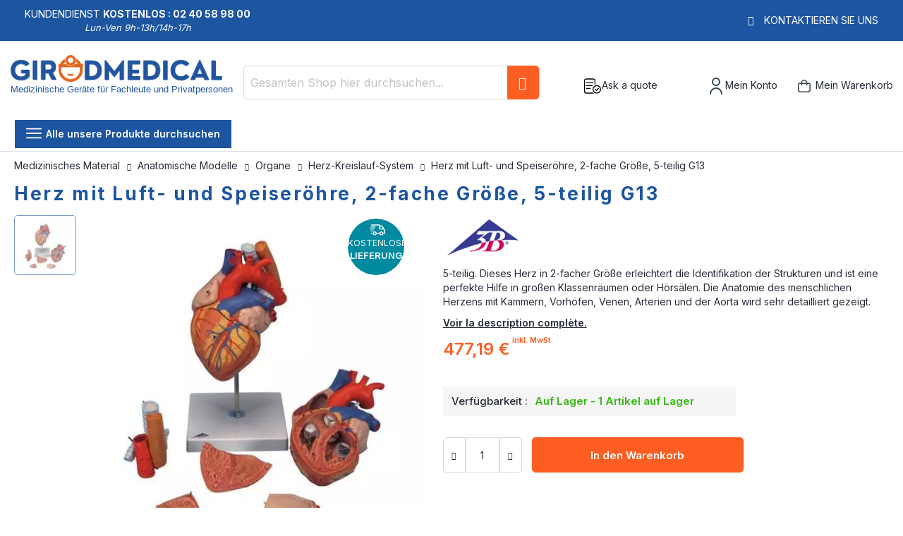

--- FILE ---
content_type: text/html; charset=UTF-8
request_url: https://www.girodmedical.de/coeur-avec-trachee-et-oesophage-agrandi-2-fois-en-5-parties-g13.html
body_size: 31381
content:
<!doctype html>
<html lang="de">
    <head prefix="og: https://ogp.me/ns# fb: https://ogp.me/ns/fb# product: https://ogp.me/ns/product#">
        <script>
    var LOCALE = 'de\u002DDE';
    var BASE_URL = 'https\u003A\u002F\u002Fwww.girodmedical.de\u002F';
    var require = {
        'baseUrl': 'https\u003A\u002F\u002Fwww.girodmedical.de\u002Fstatic\u002Fversion1766150640\u002Ffrontend\u002FGirodmedical\u002Fdefault\u002Fde_DE'
    };</script>        <meta charset="utf-8"/>
<meta name="title" content="Herz mit Luft- und Speiseröhre, 2-fache Größe, 5-teilig G13"/>
<meta name="description" content="5-teilig. Dieses Herz in 2-facher Gr&ouml;&szlig;e erleichtert die Identifikation der Strukturen und ist eine perfekte Hilfe in gro&szlig;en Klassenr&auml;umen oder H&ouml;rs&auml;len. Die Anatomie des menschlichen Herzens mit Kammern, Vorh&ouml;fen, Vene"/>
<meta name="keywords" content="Herz-Anatomie-Modell, Herz vergrössert, Luftröhre, Speiseröhre, Aorta, Herz-Anatomie, Girodmedical."/>
<meta name="robots" content="INDEX,FOLLOW"/>
<meta name="viewport" content="width=device-width, initial-scale=1, maximum-scale=1.0, user-scalable=no"/>
<meta name="format-detection" content="telephone=no"/>
<title>Herz mit Luft- und Speiseröhre, 2-fache Größe, 5-teilig G13</title>
<link  rel="stylesheet" type="text/css"  media="all" href="https://www.girodmedical.de/static/version1766150640/frontend/Girodmedical/default/de_DE/mage/calendar.min.css" />
<link  rel="stylesheet" type="text/css"  media="all" href="https://www.girodmedical.de/static/version1766150640/frontend/Girodmedical/default/de_DE/css/styles-m.min.css" />
<link  rel="stylesheet" type="text/css"  media="all" href="https://www.girodmedical.de/static/version1766150640/frontend/Girodmedical/default/de_DE/owl.carousel/assets/owl.carousel.min.css" />
<link  rel="stylesheet" type="text/css"  media="all" href="https://www.girodmedical.de/static/version1766150640/frontend/Girodmedical/default/de_DE/css/bootstrap-tiny.min.css" />
<link  rel="stylesheet" type="text/css"  media="all" href="https://www.girodmedical.de/static/version1766150640/frontend/Girodmedical/default/de_DE/css/phoca-flags.min.css" />
<link  rel="stylesheet" type="text/css"  media="all" href="https://www.girodmedical.de/static/version1766150640/frontend/Girodmedical/default/de_DE/fancybox/css/fancybox.min.css" />
<link  rel="stylesheet" type="text/css"  media="all" href="https://www.girodmedical.de/static/version1766150640/frontend/Girodmedical/default/de_DE/Alma_MonthlyPayments/css/alma.min.css" />
<link  rel="stylesheet" type="text/css"  media="all" href="https://www.girodmedical.de/static/version1766150640/frontend/Girodmedical/default/de_DE/Fintecture_Payment/css/style.min.css" />
<link  rel="stylesheet" type="text/css"  media="all" href="https://www.girodmedical.de/static/version1766150640/frontend/Girodmedical/default/de_DE/MageWorx_SearchSuiteAutocomplete/css/searchsuiteautocomplete.min.css" />
<link  rel="stylesheet" type="text/css"  media="all" href="https://www.girodmedical.de/static/version1766150640/frontend/Girodmedical/default/de_DE/Mageandcode_Quote/css/quote.min.css" />
<link  rel="stylesheet" type="text/css"  media="all" href="https://www.girodmedical.de/static/version1766150640/frontend/Girodmedical/default/de_DE/mage/gallery/gallery.min.css" />
<link  rel="stylesheet" type="text/css"  media="all" href="https://www.girodmedical.de/static/version1766150640/frontend/Girodmedical/default/de_DE/Netreviews_Avisverifies/css/netreviews.min.css" />
<link  rel="stylesheet" type="text/css"  media="all" href="https://www.girodmedical.de/static/version1766150640/frontend/Girodmedical/default/de_DE/MageWorx_OptionFeatures/css/swatches.min.css" />
<link  rel="stylesheet" type="text/css"  media="all" href="https://www.girodmedical.de/static/version1766150640/frontend/Girodmedical/default/de_DE/MageWorx_OptionFeatures/css/jquery.qtip.min.css" />
<link  rel="stylesheet" type="text/css"  media="all" href="https://www.girodmedical.de/static/version1766150640/frontend/Girodmedical/default/de_DE/MageWorx_OptionFeatures/css/style.min.css" />
<link  rel="stylesheet" type="text/css"  media="all" href="https://www.girodmedical.de/static/version1766150640/frontend/Girodmedical/default/de_DE/Girodmedical_Wordpress/css/wordpress.min.css" />
<link  rel="stylesheet" type="text/css"  media="all" href="https://www.girodmedical.de/static/version1766150640/frontend/Girodmedical/default/de_DE/MageWorx_DynamicOptionsBase/styles.min.css" />
<link  rel="stylesheet" type="text/css"  media="all" href="https://www.girodmedical.de/static/version1766150640/frontend/Girodmedical/default/de_DE/MageWorx_DynamicOptionsBase/css/jquery.qtip.min.css" />
<link  rel="stylesheet" type="text/css"  media="all" href="https://www.girodmedical.de/static/version1766150640/frontend/Girodmedical/default/de_DE/Girodmedical_Seo/css/crossselling.min.css" />
<link  rel="stylesheet" type="text/css"  media="screen and (min-width: 768px)" href="https://www.girodmedical.de/static/version1766150640/frontend/Girodmedical/default/de_DE/css/styles-l.min.css" />
<link  rel="stylesheet" type="text/css"  media="print" href="https://www.girodmedical.de/static/version1766150640/frontend/Girodmedical/default/de_DE/css/print.min.css" />
<link  rel="stylesheet" type="text/css"  rel="stylesheet" type="text/css" href="https://cdn.jsdelivr.net/npm/@alma/widgets@4.x.x/dist/widgets.min.css" />
<script  type="text/javascript"  src="https://www.girodmedical.de/static/version1766150640/frontend/Girodmedical/default/de_DE/IwdMagento_Leaderboard/js/picturefill.min.js"></script>
<script  type="text/javascript"  src="https://www.girodmedical.de/static/version1766150640/frontend/Girodmedical/default/de_DE/requirejs/require.js"></script>
<script  type="text/javascript"  src="https://www.girodmedical.de/static/version1766150640/frontend/Girodmedical/default/de_DE/mage/requirejs/mixins.js"></script>
<script  type="text/javascript"  src="https://www.girodmedical.de/static/version1766150640/frontend/Girodmedical/default/de_DE/requirejs-config.js"></script>
<script  type="text/javascript"  src="https://www.girodmedical.de/static/version1766150640/frontend/Girodmedical/default/de_DE/Netreviews_Avisverifies/js/showNetreviewsTab.js"></script>
<link  rel="stylesheet" href="https://fonts.googleapis.com/css?family=Inter:400,500,600,700" />
<link  rel="icon" type="image/x-icon" href="https://www.girodmedical.de/media/favicon/default/favicon_blanc_bleu32x32px.png" />
<link  rel="shortcut icon" type="image/x-icon" href="https://www.girodmedical.de/media/favicon/default/favicon_blanc_bleu32x32px.png" />
<link  rel="canonical" href="https://www.girodmedical.de/coeur-avec-trachee-et-oesophage-agrandi-2-fois-en-5-parties-g13.html" />
<link  rel="alternate" hreflang="x-default" href="https://www.girodmedical.com/coeur-avec-trachee-et-oesophage-agrandi-2-fois-en-5-parties-g13.html" />
<link  rel="alternate" hreflang="de-DE" href="https://www.girodmedical.de/coeur-avec-trachee-et-oesophage-agrandi-2-fois-en-5-parties-g13.html" />
<link  rel="alternate" hreflang="es-ES" href="https://www.girodmedical.es/coeur-avec-trachee-et-oesophage-agrandi-2-fois-en-5-parties-g13.html" />
<link  rel="alternate" hreflang="fr-BE" href="https://www.girodmedical.be/cur-avec-trachee-et-oesophage-agrandi-2-fois-en-5-parties-g13.html" />
<link  rel="alternate" hreflang="de-AT" href="https://www.girodmedical.at/herz-mit-luft-und-speiserohre-2-fache-grosse-5-teilig-g13.html" />
<link  rel="alternate" hreflang="it-IT" href="https://www.girodmedical.it/coeur-avec-trachee-et-oesophage-agrandi-2-fois-en-5-parties-g13.html" />
<link  rel="alternate" hreflang="pl-PL" href="https://www.girodmedical.pl/model-serca-z-przelykiem-i-tchawica-g13.html" />
<link  rel="alternate" hreflang="en-GB" href="https://www.girodmedical.eu/heart-with-esophagus-and-trachea-g13.html" />
                <script>
        window.getWpGA4Cookie = function(name) {
            match = document.cookie.match(new RegExp(name + '=([^;]+)'));
            if (match) return decodeURIComponent(match[1].replace(/\+/g, ' ')) ;
        };

        window.dataLayer = window.dataLayer || [];
                var dl4Objects = [{"pageName":"Herz mit Luft- und Speiser\u00f6hre, 2-fache Gr\u00f6\u00dfe, 5-teilig G13","pageType":"product","ecommerce":{"items":[{"item_name":"Herz mit Luft- und Speiser\u00f6hre, 2-fache Gr\u00f6\u00dfe, 5-teilig G13","item_id":"G13","price":"401.00","item_category":"Anatomische Modelle","item_category2":"Organe","item_category3":"Herz-Kreislauf-System","currency":"EUR","item_stock_status":"In stock","item_sale_product":"No","item_reviews_count":"0","item_reviews_score":"0"}]},"event":"view_item"},{"event":"view_item_list","ecommerce":{"items":[{"item_name":"Klassik-Herz, 2-teilig G08","item_id":"G08","price":"56.00","item_category":"Anatomische Modelle","item_category2":"Organe","item_category3":"Herz-Kreislauf-System","item_list_name":"Upsell Products From Herz mit Luft- und Speiser\u00f6hre, 2-fache Gr\u00f6\u00dfe, 5-teilig G13","item_list_id":"upsell_products","index":1,"currency":"EUR"},{"item_name":"Herzmodell 2-teilig nat\u00fcrliche Gr\u00f6\u00dfe Erler Zimmer","item_id":"G310","price":"58.33","item_category":"Anatomische Modelle","item_category2":"Organe","item_category3":"Herz-Kreislauf-System","item_list_name":"Upsell Products From Herz mit Luft- und Speiser\u00f6hre, 2-fache Gr\u00f6\u00dfe, 5-teilig G13","item_list_id":"upsell_products","index":2,"currency":"EUR"},{"item_name":"Arterie mit 4 Arterienschnitten Erler Zimmer","item_id":"G240","price":"49.47","item_category":"Anatomische Modelle","item_category2":"Organe","item_category3":"Herz-Kreislauf-System","item_list_name":"Upsell Products From Herz mit Luft- und Speiser\u00f6hre, 2-fache Gr\u00f6\u00dfe, 5-teilig G13","item_list_id":"upsell_products","index":3,"currency":"EUR"},{"item_name":"Herz mit Luft- und Speiser\u00f6hre, 2-fache Gr\u00f6\u00dfe, 5-teilig G13","item_id":"G13","price":"401.00","item_category":"Anatomische Modelle","item_category2":"Organe","item_category3":"Herz-Kreislauf-System","item_list_name":"Upsell Products From Herz mit Luft- und Speiser\u00f6hre, 2-fache Gr\u00f6\u00dfe, 5-teilig G13","item_list_id":"upsell_products","index":4,"currency":"EUR"},{"item_name":"Herz, 2-fache Gr\u00f6\u00dfe, 4-teilig G12","item_id":"G12","price":"322.00","item_category":"Anatomische Modelle","item_category2":"Organe","item_category3":"Herz-Kreislauf-System","item_list_name":"Upsell Products From Herz mit Luft- und Speiser\u00f6hre, 2-fache Gr\u00f6\u00dfe, 5-teilig G13","item_list_id":"upsell_products","index":5,"currency":"EUR"},{"item_name":"Blutkreislauf G30","item_id":"G30","price":"272.00","item_category":"Anatomische Modelle","item_category2":"Organe","item_category3":"Herz-Kreislauf-System","item_list_name":"Upsell Products From Herz mit Luft- und Speiser\u00f6hre, 2-fache Gr\u00f6\u00dfe, 5-teilig G13","item_list_id":"upsell_products","index":6,"currency":"EUR"},{"item_name":"Klassik-Herz mit linksventrikul\u00e4rer Hypertrophie (LVH), 2-teilig G04","item_id":"G04","price":"96.00","item_category":"Anatomische Modelle","item_category2":"Organe","item_category3":"Herz-Kreislauf-System","item_list_name":"Upsell Products From Herz mit Luft- und Speiser\u00f6hre, 2-fache Gr\u00f6\u00dfe, 5-teilig G13","item_list_id":"upsell_products","index":7,"currency":"EUR"},{"item_name":"Arteriosklerose Modell, mit Querschnitt der Arterie, 2-teilig G40","item_id":"G40","price":"68.00","item_category":"Anatomische Modelle","item_category2":"Organe","item_category3":"Herz-Kreislauf-System","item_list_name":"Upsell Products From Herz mit Luft- und Speiser\u00f6hre, 2-fache Gr\u00f6\u00dfe, 5-teilig G13","item_list_id":"upsell_products","index":8,"currency":"EUR"}]}}];
        for (var i in dl4Objects) {
            window.dataLayer.push({ecommerce: null});
            window.dataLayer.push(dl4Objects[i]);
        }
                var wpGA4Cookies = ['wp_ga4_user_id','wp_ga4_customerGroup'];
        wpGA4Cookies.map(function(cookieName) {
            var cookieValue = window.getWpGA4Cookie(cookieName);
            if (cookieValue) {
                var dl4Object = {};
                dl4Object[cookieName.replace('wp_ga4_', '')] = cookieValue;
                window.dataLayer.push(dl4Object);
            }
        });
    </script>

    <!-- Google Tag Manager -->
<script>(function(w,d,s,l,i){w[l]=w[l]||[];w[l].push({'gtm.start':
new Date().getTime(),event:'gtm.js'});var f=d.getElementsByTagName(s)[0],
j=d.createElement(s),dl=l!='dataLayer'?'&l='+l:'';j.async=true;j.src=
'https://www.googletagmanager.com/gtm.js?id='+i+dl;f.parentNode.insertBefore(j,f);
})(window,document,'script','dataLayer','GTM-PWPJKXV');</script>
<!-- End Google Tag Manager --><!-- BEGIN GOOGLE ANALYTICS CODE -->
<script type="text/x-magento-init">
{
    "*": {
        "Magento_GoogleAnalytics/js/google-analytics": {
            "isCookieRestrictionModeEnabled": 0,
            "currentWebsite": 4,
            "cookieName": "user_allowed_save_cookie",
            "ordersTrackingData": [],
            "pageTrackingData": {"optPageUrl":"","isAnonymizedIpActive":false,"accountId":"UA-15133732-2"}        }
    }
}
</script>
<!-- END GOOGLE ANALYTICS CODE -->
    <script type="text/x-magento-init">
        {
            "*": {
                "Magento_PageCache/js/form-key-provider": {
                    "isPaginationCacheEnabled":
                        0                }
            }
        }
    </script>

<script type="text/x-magento-init">
    {
        "*": {
             "widgetfloat":
                        {
                            "scriptfloatEnable":"0",
                            "scriptfloat":""
                        }
        }
    }
</script>
<meta property="og:type" content="product" />
<meta property="og:title"
      content="Herz&#x20;mit&#x20;Luft-&#x20;und&#x20;Speiser&#xF6;hre,&#x20;2-fache&#x20;Gr&#xF6;&#xDF;e,&#x20;5-teilig&#x20;G13" />
<meta property="og:image"
      content="https://www.girodmedical.de/media/catalog/product/cache/4bff15a7a186e0cb7d472c3f5e6e82cb/c/o/coeur-avec-trachee-et-oesophage_-agrandi-2-fois_-en-5-parties-g13.jpg" />
<meta property="og:description"
      content="5-teilig.&#x20;Dieses&#x20;Herz&#x20;in&#x20;2-facher&#x20;Gr&#xF6;&#xDF;e&#x20;erleichtert&#x20;die&#x20;Identifikation&#x20;der&#x20;Strukturen&#x20;und&#x20;ist&#x20;eine&#x20;perfekte&#x20;Hilfe&#x20;in&#x20;gro&#xDF;en&#x20;Klassenr&#xE4;umen&#x20;oder&#x20;H&#xF6;rs&#xE4;len.&#x20;Die&#x20;Anatomie&#x20;des&#x20;menschlichen&#x20;Herzens&#x20;mit&#x20;Kammern,&#x20;Vorh&#xF6;fen,&#x20;Venen,&#x20;Arterien&#x20;und&#x20;der&#x20;Aorta&#x20;wird&#x20;sehr&#x20;detailliert&#x20;gezeigt." />
<meta property="og:url" content="https://www.girodmedical.de/coeur-avec-trachee-et-oesophage-agrandi-2-fois-en-5-parties-g13.html" />
    <meta property="product:price:amount" content="477.190001"/>
    <meta property="product:price:currency"
      content="EUR"/>
<script type="application/ld+json">{"@context":"http:\/\/schema.org","@type":"WebSite","url":"https:\/\/www.girodmedical.de\/","name":"Girodmedical.de"}</script><script type="application/ld+json">{"@context":"http:\/\/schema.org","@type":"BreadcrumbList","itemListElement":[{"@type":"ListItem","item":{"@id":"https:\/\/www.girodmedical.de\/anatomische-modelle.html","name":"Anatomische Modelle"},"position":1},{"@type":"ListItem","item":{"@id":"https:\/\/www.girodmedical.de\/anatomische-modelle\/organe.html","name":"Organe"},"position":2},{"@type":"ListItem","item":{"@id":"https:\/\/www.girodmedical.de\/anatomische-modelle\/organe\/herz-kreislauf-system.html","name":"Herz-Kreislauf-System"},"position":3},{"@type":"ListItem","item":{"@id":"https:\/\/www.girodmedical.de\/coeur-avec-trachee-et-oesophage-agrandi-2-fois-en-5-parties-g13.html","name":"Herz mit Luft- und Speiser\u00f6hre, 2-fache Gr\u00f6\u00dfe, 5-teilig G13"},"position":4}]}</script><script type="application/ld+json">{"@context":"https:\/\/schema.org","@type":"Product","@id":"2204","name":"Herz mit Luft- und Speiser\u00f6hre, 2-fache Gr\u00f6\u00dfe, 5-teilig G13","description":"<p>Dieses Herz in 2-facher Gr\u00f6\u00dfe erleichtert die Identifikation der Strukturen und ist eine perfekte Hilfe in gro\u00dfen Klassenr\u00e4umen oder H\u00f6rs\u00e4len. Die Anatomie des menschlichen Herzens mit Kammern, Vorh\u00f6fen, Venen, Arterien und der Aorta wird sehr detailliert gezeigt. Neben der vorderen Herzwand unterhalb des Sulcus coronarius sind die Vorderwand des rechten Vorhofs mit rechtem Herzohr sowie die R\u00fcckwand des linken Herzvorhofes abnehmbar. Zus\u00e4tzlich sind der obere Teil der Luftr\u00f6hre und der absteigenden Aorta sowie die Speiser\u00f6hre (bis zur Bifurcation) abnehmbar. Ferner sind die Herzvorderwand und die W\u00e4nde der Vorh\u00f6fe abnehmbar. Lieferung auf abnehmbarem Stativ.<\/p>","image":"https:\/\/www.girodmedical.de\/media\/catalog\/product\/cache\/4bff15a7a186e0cb7d472c3f5e6e82cb\/c\/o\/coeur-avec-trachee-et-oesophage_-agrandi-2-fois_-en-5-parties-g13.jpg","offers":{"@type":"http:\/\/schema.org\/Offer","price":477.19,"url":"https:\/\/www.girodmedical.de\/coeur-avec-trachee-et-oesophage-agrandi-2-fois-en-5-parties-g13.html","priceCurrency":"EUR","availability":"http:\/\/schema.org\/InStock","shippingDetails":{"deliveryTime":{"businessDays":{"@type":"OpeningHoursSpecification","dayOfWeek":[""]},"@type":"ShippingDeliveryTime"},"@type":"OfferShippingDetails"}},"productID":"G13","brand":"3B scientific","manufacturer":"3B scientific","sku":"G13","weight":"1.500000 kgs","category":"Herz-Kreislauf-System"}</script><script type="application/ld+json">{"@context":"http:\/\/schema.org\/","@type":"WebPage","speakable":{"@type":"SpeakableSpecification","cssSelector":["#description"],"xpath":["\/html\/head\/title"]}}</script>
<!-- Magic Zoom Plus Magento 2 module version v1.6.11 [v1.6.91:v5.3.7] -->
<script type="text/javascript">window["mgctlbx$Pltm"] = "Magento 2";</script>
<link type="text/css" href="https://www.girodmedical.de/static/version1766150640/frontend/Girodmedical/default/de_DE/MagicToolbox_MagicZoomPlus/css/magiczoomplus.min.css" rel="stylesheet" media="screen" />
<link type="text/css" href="https://www.girodmedical.de/static/version1766150640/frontend/Girodmedical/default/de_DE/MagicToolbox_MagicZoomPlus/css/magiczoomplus.module.min.css" rel="stylesheet" media="screen" />
<script type="text/javascript" src="https://www.girodmedical.de/static/version1766150640/frontend/Girodmedical/default/de_DE/MagicToolbox_MagicZoomPlus/js/magiczoomplus.js"></script>
<script type="text/javascript" src="https://www.girodmedical.de/static/version1766150640/frontend/Girodmedical/default/de_DE/MagicToolbox_MagicZoomPlus/js/magictoolbox.utils.js"></script>
<script type="text/javascript">
	var mzOptions = {
		'history':false,
		'zoomWidth':'auto',
		'zoomHeight':'auto',
		'zoomPosition':'right',
		'zoomDistance':15,
		'selectorTrigger':'click',
		'transitionEffect':true,
		'lazyZoom':false,
		'rightClick':true,
		'cssClass':'',
		'zoomMode':'zoom',
		'zoomOn':'hover',
		'upscale':true,
		'smoothing':true,
		'variableZoom':false,
		'zoomCaption':'off',
		'expand':'window',
		'expandZoomMode':'zoom',
		'expandZoomOn':'click',
		'expandCaption':true,
		'closeOnClickOutside':true,
		'hint':'once',
		'textHoverZoomHint':'Hover to zoom',
		'textClickZoomHint':'Click to zoom',
		'textExpandHint':'Click to expand',
		'textBtnClose':'Schließen',
		'textBtnNext':'Weiter',
		'textBtnPrev':'Zurück'
	}
</script>
<script type="text/javascript">
	var mzMobileOptions = {
		'zoomMode':'off',
		'textHoverZoomHint':'Touch to zoom',
		'textClickZoomHint':'Double tap or pinch to zoom',
		'textExpandHint':'Tap to expand'
	}
</script>


<!-- Magic Scroll Magento 2 module version v1.7.2-1-ga66de61 [v1.6.91:v2.0.53] -->
<script type="text/javascript">window["mgctlbx$Pltm"] = "Magento 2";</script>
<link type="text/css" href="https://www.girodmedical.de/static/version1766150640/frontend/Girodmedical/default/de_DE/MagicToolbox_MagicScroll/css/magicscroll.min.css" rel="stylesheet" media="screen" />
<script type="text/javascript" src="https://www.girodmedical.de/static/version1766150640/frontend/Girodmedical/default/de_DE/MagicToolbox_MagicScroll/js/magicscroll.js"></script>
<script type="text/javascript">
	MagicScrollOptions = {
		'width':'auto',
		'height':'auto',
		'orientation':'horizontal',
		'mode':'scroll',
		'items':'3',
		'speed':600,
		'autoplay':0,
		'loop':'infinite',
		'step':'auto',
		'arrows':'inside',
		'pagination':false,
		'easing':'cubic-bezier(.8, 0, .5, 1)',
		'scrollOnWheel':'auto',
		'lazy-load':false
	}
</script>
<script type="text/javascript">
(function () {
    window.allowHighlightActiveSelectorOnUpdate = true;
    window.mzOptions || (window.mzOptions = {});
    window.mzOptions['onUpdate'] = function(id, oldA, newA) {
        if (allowHighlightActiveSelectorOnUpdate && id.match(/^MagicZoomPlusImage-product-\d+$/)) {
            //NOTE: to highlight selectors when swipe or switch in expand view
            var aTags = document.querySelectorAll('.MagicToolboxSelectorsContainer a');
            for (var i = 0; i < aTags.length; i++) {
                if (aTags[i].getElementsByTagName('img').length) {
                    $mjs(aTags[i]).jRemoveClass('active-selector');

                }
            }
            $mjs(newA).jAddClass('active-selector');
        }
        allowHighlightActiveSelectorOnUpdate = true;
    }
}());
</script>
    </head>
    <body data-container="body"
          data-mage-init='{"loaderAjax": {}, "loader": { "icon": "https://www.girodmedical.de/static/version1766150640/frontend/Girodmedical/default/de_DE/images/loader-2.gif"}}'
        id="html-body" class="catalog-product-view product-type-fullwidth product-coeur-avec-trachee-et-oesophage-agrandi-2-fois-en-5-parties-g13 layout-fullwidth wide mobile-sticky page-layout-1column">
        <div class="sticky-product hide ">
    <div class="container">
        <div class="sticky-image">
           <picture class="product-image-photo default_image">
            <source type="image/webp" srcset="https://www.girodmedical.de/media/catalog/product/cache/8a4656385a0e1af4ad24b4f6a404d8c0/c/o/coeur-avec-trachee-et-oesophage_-agrandi-2-fois_-en-5-parties-g13.webp">
        <source type="image/jpg" srcset="https://www.girodmedical.de/media/catalog/product/cache/8a4656385a0e1af4ad24b4f6a404d8c0/c/o/coeur-avec-trachee-et-oesophage_-agrandi-2-fois_-en-5-parties-g13.jpg">
        <img class="product-image-photo default_image" src="https://www.girodmedical.de/media/catalog/product/cache/8a4656385a0e1af4ad24b4f6a404d8c0/c/o/coeur-avec-trachee-et-oesophage_-agrandi-2-fois_-en-5-parties-g13.webp" alt="Herz mit Luft- und Speiseröhre, 2-fache Größe, 5-teilig G13"/></picture>
</div>
        <div class="sticky-detail">
            <div class="product-name-area">
                <div class="product-name">Herz mit Luft- und Speiseröhre, 2-fache Größe, 5-teilig G13</div>
                <div class="product-info-price"></div>
            </div>
        </div>
                        <div class="actions">
            <button type="button"
                    title="In den Warenkorb"
                    class="action primary tocart" id="product-addtocart-button-clone">
                <span><span class="cart-title">In den Warenkorb</span><img src="https://www.girodmedical.de/static/version1766150640/frontend/Girodmedical/default/de_DE/images/add-tocart.svg" alt="" /></span>
            </button>
                    </div>
            </div>
</div>
<script type="text/javascript">
require([
    'jquery'
], function ($) {
    $(window).on('load', function(){
        var p_scrolled = false;
        var boxToCart = $('.box-tocart');

        if (boxToCart.length > 0) {
            var offset = boxToCart.offset().top;
            $(window).scroll(function () {
                if (offset < $(window).scrollTop() && !p_scrolled) {
                    p_scrolled = true;
                    $('.product-info-main .product-info-price > *').each(function () {
                        $(this).parent().append($(this).clone());
                        var tmp = $(this).detach();
                        $('.sticky-product .product-info-price').append(tmp);
                    });
                    $(".sticky-product").removeClass("hide");
                    $("#product-addtocart-button").off("DOMSubtreeModified").on("DOMSubtreeModified", function () {
                        $("#product-addtocart-button-clone").html($(this).html());
                        $("#product-addtocart-button-clone").attr("class", $(this).attr("class"));
                    });
                }
                if (offset >= $(window).scrollTop() && p_scrolled) {
                    p_scrolled = false;
                    $('.product-info-main .product-info-price > *').remove();
                    $('.sticky-product .product-info-price > *').each(function () {
                        var tmp = $(this).detach();
                        $('.product-info-main .product-info-price').append(tmp);
                    });
                    $(".sticky-product").addClass("hide");
                }
            });
        }

        $("#product-addtocart-button-clone").click(function(){
            $("#product-addtocart-button").trigger("click");
        });
    });
});
</script>
<!-- Google Tag Manager (noscript) -->
<noscript><iframe src="https://www.googletagmanager.com/ns.html?id=GTM-PWPJKXV"
height="0" width="0" style="display:none;visibility:hidden"></iframe></noscript>
<!-- End Google Tag Manager (noscript) -->

<div class="cookie-status-message" id="cookie-status">
    The store will not work correctly in the case when cookies are disabled.</div>
<script type="text&#x2F;javascript">document.querySelector("#cookie-status").style.display = "none";</script>
<script type="text/x-magento-init">
    {
        "*": {
            "cookieStatus": {}
        }
    }
</script>

<script type="text/x-magento-init">
    {
        "*": {
            "mage/cookies": {
                "expires": null,
                "path": "\u002F",
                "domain": ".www.girodmedical.de",
                "secure": true,
                "lifetime": "604800"
            }
        }
    }
</script>
    <noscript>
        <div class="message global noscript">
            <div class="content">
                <p>
                    <strong>JavaScript scheint in Ihrem Browser deaktiviert zu sein.</strong>
                    <span>
                        Um unsere Website in bester Weise zu erfahren, aktivieren Sie Javascript in Ihrem Browser.                    </span>
                </p>
            </div>
        </div>
    </noscript>

<script>
    window.cookiesConfig = window.cookiesConfig || {};
    window.cookiesConfig.secure = true;
</script><script>    require.config({
        map: {
            '*': {
                wysiwygAdapter: 'mage/adminhtml/wysiwyg/tiny_mce/tinymceAdapter'
            }
        }
    });</script><script type="text/x-magento-init">
    {
        "*": {
            "Girodmedical_Obfuscation/js/obfuscation": {}
        }
    }
</script>
<div class="page-wrapper"><header class="page-header"><div class="main-panel-top">
    <div class="container">
    <div class="flags hide-flag">
        Kundendienst&nbsp;<span class="colored">Kostenlos :
        02 40 58 98 00</span>
        <div class="horaire">Lun-Ven 9h-13h/14h-17h</div>
    </div>
    <div class="flags hide-flag cms-block-content-container">
        <div class="cms-block-content">
                            <div class="cms-block-content-line"></div>
                    </div>
    </div>
    <div class="flags contact-flag">
        <span class="txt porto-icon-mail-alt">
            <a href="https://www.girodmedical.de/contacts/" title="Kontaktieren Sie uns" rel="nofollow">Kontaktieren Sie uns</a>
        </span>
    </div>
    </div>
</div>
<div class="header content">
    <div class="header wrapper">
        <span data-action="toggle-nav" class="action nav-toggle"><span>Navigation umschalten</span></span>
<a
    class="logo"
    href="https://www.girodmedical.de/"
    title="Verkauf&#x20;von&#x20;medizinische&#x20;und&#x20;paramedizinische&#x20;Ger&#xE4;te&#x20;-&#x20;Girodmedical"
    aria-label="store logo">
    <picture>
            <source type="image/webp" srcset="https://www.girodmedical.de/media/logo/default/materiel_medical_com.webp">
        <source type="image/png" srcset="https://www.girodmedical.de/media/logo/default/materiel_medical_com.png">
        <img src="https://www.girodmedical.de/media/logo/default/materiel_medical_com.webp"
         title="Verkauf&#x20;von&#x20;medizinische&#x20;und&#x20;paramedizinische&#x20;Ger&#xE4;te&#x20;-&#x20;Girodmedical"
         alt="Verkauf&#x20;von&#x20;medizinische&#x20;und&#x20;paramedizinische&#x20;Ger&#xE4;te&#x20;-&#x20;Girodmedical"
        width="334"        height="50"    /></picture>
<span class="slogan">Medizinische Geräte für Fachleute und Privatpersonen</span>
    </a>
                <div class="block block-search">
    <div class="block block-title"><strong>Suche</strong></div>
    <div class="block block-content">
        <form class="form minisearch" id="search_mini_form"
              action="https://www.girodmedical.de/catalogsearch/result/" method="get">
                        <div class="field search">
                <label class="label" for="search" data-role="minisearch-label">
                    <span>Suche</span>
                </label>
                <div class="control">
                    <input id="search"
                           data-mage-init='{
                            "quickSearch": {
                                "formSelector": "#search_mini_form",
                                "url": "",
                                "destinationSelector": "#search_autocomplete",
                                "minSearchLength": "3"
                            }
                        }'
                           type="text"
                           name="q"
                           value=""
                           placeholder="Gesamten&#x20;Shop&#x20;hier&#x20;durchsuchen..."
                           class="input-text"
                           maxlength="128"
                           role="combobox"
                           aria-haspopup="false"
                           aria-autocomplete="both"
                           autocomplete="off"
                           aria-expanded="false"/>
                    <div id="search_autocomplete" class="search-autocomplete"></div>
                    <div class="nested">
    <a class="action advanced" rel="nofollow" href="https://www.girodmedical.de/catalogsearch/advanced/" data-action="advanced-search">
        Erweiterte Suche    </a>
</div>

<div data-bind="scope: 'searchsuiteautocomplete_form'">
    <!-- ko template: getTemplate() --><!-- /ko -->
</div>

<script type="text/x-magento-init">
{
    "*": {
        "Magento_Ui/js/core/app": {
            "components": {
                "searchsuiteautocomplete_form": {
                    "component": "MageWorx_SearchSuiteAutocomplete/js/autocomplete"
                },
                "searchsuiteautocompleteBindEvents": {
                    "component": "MageWorx_SearchSuiteAutocomplete/js/bindEvents",
                    "config": {
                        "searchFormSelector": "#search_mini_form",
                        "searchButtonSelector": "button.search",
                        "inputSelector": "#search, #mobile_search, .minisearch input[type=\"text\"]",
                        "searchDelay": "500"
                    }
                },
                "searchsuiteautocompleteDataProvider": {
                    "component": "MageWorx_SearchSuiteAutocomplete/js/dataProvider",
                    "config": {
                        "url": "https://www.girodmedical.de/mageworx_searchsuiteautocomplete/ajax/index/"
                    }
                }
            }
        }
    }
}
</script>                </div>
            </div>
            <div class="actions">
                <button type="submit"
                        title="Suche"
                        class="action search"
                        aria-label="Search"
                >
                    <span>Suche</span>
                </button>
            </div>
        </form>
    </div>
</div>
        <div class="authorization-link">
    <div class="maj-icon ask-quote-link">
        <span rel="nofollow" class="request-quote obfuscated-link" obfuscated-link="aHR0cHM6Ly93d3cuZ2lyb2RtZWRpY2FsLmRlL3F1b3RlL2luZGV4L3N1bW1hcnkv">            <img src="https://www.girodmedical.de/pub/media/girodmedical/quote.svg" alt="Ask a quote" title="Ask a quote" />
            <span>Ask a quote</span>
        </span>    </div>
    <div id="#login-block" class="maj-icon account-box">
        <span rel="nofollow" class="obfuscated-link" obfuscated-link="aHR0cHM6Ly93d3cuZ2lyb2RtZWRpY2FsLmRlL2N1c3RvbWVyL2FjY291bnQv">            <img src="https://www.girodmedical.de/pub/media/girodmedical/account.svg" alt="Mein Konto" title="Mein Konto" />
            <span>Mein Konto</span>
        </span>    </div>
    
<div data-block="minicart" id="minicart-top" class="minicart-wrapper">
    <span rel="nofollow" class="action showcart obfuscated-link" obfuscated-link="aHR0cHM6Ly93d3cuZ2lyb2RtZWRpY2FsLmRlL2NoZWNrb3V0L2NhcnQv" data-bind="scope: 'minicart_content'">        <span class="text">Mein Warenkorb</span>
        <span class="counter qty empty"
              data-bind="css: { empty: !!getCartParam('summary_count') == false && !isLoading() },
               blockLoader: isLoading">
            <span class="counter-number">
                <!-- ko if: getCartParam('summary_count') -->
                <!-- ko text: getCartParam('summary_count').toLocaleString(window.LOCALE) --><!-- /ko -->
                <!-- /ko -->
            </span>
            <span class="counter-label">
            <!-- ko if: getCartParam('summary_count') -->
                <!-- ko text: getCartParam('summary_count').toLocaleString(window.LOCALE) --><!-- /ko -->
                <!-- ko i18n: 'items' --><!-- /ko -->
                <!-- /ko -->
            </span>
        </span>
    </span>            <div class="block block-minicart empty"
             data-role="dropdownDialog"
             data-mage-init='{"dropdownDialog":{
                "appendTo":"[data-block=minicart]",
                "triggerTarget":"#minicart-top",
                "triggerEvent": "mouseenter",
                "timeout": "300",
                "autoOpen": false,
                "closeOnMouseLeave": true,
                "closeOnClickOutside": false,
                "closeOnEscape": true,
                "triggerClass":"active",
                "parentClass":"active",
                "buttons":[]}}'>
            <div id="minicart-content-wrapper" data-bind="scope: 'minicart_content'">
                <!-- ko template: getTemplate() --><!-- /ko -->
            </div>
        </div>
        <script>
        window.checkout = {"shoppingCartUrl":"https:\/\/www.girodmedical.de\/checkout\/cart\/","checkoutUrl":"https:\/\/www.girodmedical.de\/onestepcheckout\/","updateItemQtyUrl":"https:\/\/www.girodmedical.de\/checkout\/sidebar\/updateItemQty\/","removeItemUrl":"https:\/\/www.girodmedical.de\/checkout\/sidebar\/removeItem\/","imageTemplate":"Magento_Catalog\/product\/image_with_borders","baseUrl":"https:\/\/www.girodmedical.de\/","minicartMaxItemsVisible":5,"websiteId":"4","maxItemsToDisplay":10,"storeId":"3","storeGroupId":"7","agreementIds":["2"],"customerLoginUrl":"https:\/\/www.girodmedical.de\/customer\/account\/login\/referer\/aHR0cHM6Ly93d3cuZ2lyb2RtZWRpY2FsLmRlL2NvZXVyLWF2ZWMtdHJhY2hlZS1ldC1vZXNvcGhhZ2UtYWdyYW5kaS0yLWZvaXMtZW4tNS1wYXJ0aWVzLWcxMy5odG1s\/","isRedirectRequired":false,"autocomplete":"off","captcha":{"user_login":{"isCaseSensitive":false,"imageHeight":50,"imageSrc":"","refreshUrl":"https:\/\/www.girodmedical.de\/captcha\/refresh\/","isRequired":false,"timestamp":1768461191}}};
    </script>
    <script type="text/x-magento-init">
    {
        "[data-block='minicart']": {
            "Magento_Ui/js/core/app": {"components":{"minicart_content":{"children":{"subtotal.container":{"children":{"subtotal":{"children":{"subtotal.totals":{"config":{"display_cart_subtotal_incl_tax":1,"display_cart_subtotal_excl_tax":0,"template":"Magento_Tax\/checkout\/minicart\/subtotal\/totals"},"children":{"subtotal.totals.msrp":{"component":"Magento_Msrp\/js\/view\/checkout\/minicart\/subtotal\/totals","config":{"displayArea":"minicart-subtotal-hidden","template":"Magento_Msrp\/checkout\/minicart\/subtotal\/totals"}}},"component":"Magento_Tax\/js\/view\/checkout\/minicart\/subtotal\/totals"}},"component":"uiComponent","config":{"template":"Magento_Checkout\/minicart\/subtotal"}}},"component":"uiComponent","config":{"displayArea":"subtotalContainer"}},"item.renderer":{"component":"Magento_Checkout\/js\/view\/cart-item-renderer","config":{"displayArea":"defaultRenderer","template":"Magento_Checkout\/minicart\/item\/default"},"children":{"item.image":{"component":"Magento_Catalog\/js\/view\/image","config":{"template":"Magento_Catalog\/product\/image","displayArea":"itemImage"}},"checkout.cart.item.price.sidebar":{"component":"uiComponent","config":{"template":"Magento_Checkout\/minicart\/item\/price","displayArea":"priceSidebar"}}}},"extra_info":{"component":"uiComponent","config":{"displayArea":"extraInfo"},"children":{"alma.eligibility":{"component":"Alma_MonthlyPayments\/js\/view\/checkout\/minicart\/eligibility","config":{"template":"Alma_MonthlyPayments\/checkout\/minicart\/eligibility"}}}},"promotion":{"component":"uiComponent","config":{"displayArea":"promotion"}}},"config":{"itemRenderer":{"default":"defaultRenderer","simple":"defaultRenderer","virtual":"defaultRenderer"},"template":"Magento_Checkout\/minicart\/content"},"component":"Magento_Checkout\/js\/view\/minicart"}},"types":[]}        },
        "*": {
            "Magento_Ui/js/block-loader": "https://www.girodmedical.de/static/version1766150640/frontend/Girodmedical/default/de_DE/images/loader-1.gif"
        }
    }
    </script>
</div>


    </div>


            </div>
    <div class="head-top-menu">
        <div class="container">
        <div class="parent-megamenu">
            <ul>
                <li>
                    <a href="#" class="all-categories">
                        <span class="icons open show"><img src="https://www.girodmedical.de/static/version1766150640/frontend/Girodmedical/default/de_DE/images/menu.svg" alt="Open menu" /></span>
                        <span class="icons close hide"><img src="https://www.girodmedical.de/static/version1766150640/frontend/Girodmedical/default/de_DE/images/cross.svg" alt="Close menu" /></span>
                        <span class="label">Alle unsere Produkte durchsuchen</span>
                    </a>
                </li>
                            </ul>
        </div>
                </div>
    </div>
        <div class="sections nav-sections">
                <div class="section-items nav-sections-items"
             data-mage-init='{"tabs":{"openedState":"active"}}'>
                                            <div class="section-item-title nav-sections-item-title"
                     data-role="collapsible">
                    <a class="nav-sections-item-switch"
                       data-toggle="switch" href="#store.menu">
                        Menü                    </a>
                </div>
                <div class="section-item-content nav-sections-item-content"
                     id="store.menu"
                     data-role="content">
                    <nav class="navigation sw-megamenu side-megamenu" role="navigation">
    <ul>
        <li class="ui-menu-item level0 fullwidth parent "><div class="open-children-toggle"></div><a href="https://www.girodmedical.de/praxisausstattung.html" class="level-top" title="Praxisaus-stattung"><span>Praxisaus-stattung</span></a><div class="level0 submenu"><div class="container"><div class="row"><ul class="subchildmenu col-md-12 mega-columns columns5"><a class="see-all-link" href="https://www.girodmedical.de/praxisausstattung.html">See all Praxisaus-stattung</a><li class="ui-menu-item level1 parent "><div class="open-children-toggle"></div><a href="https://www.girodmedical.de/praxisausstattung/massageliege.html" title="Massageliege" ><span>Massageliege</span></a><ul class="subchildmenu "><li class="ui-menu-item level2 "><a href="https://www.girodmedical.de/praxisausstattung/massageliege/elektrische-massageliege.html" title="Elektrische Massageliege" ><span>Elektrische Massageliege</span></a></li><li class="ui-menu-item level2 "><a href="https://www.girodmedical.de/praxisausstattung/massageliege/klappbare-massageliege.html" title="Klappbare Massageliege" ><span>Klappbare Massageliege</span></a></li><li class="ui-menu-item level2 "><a href="https://www.girodmedical.de/praxisausstattung/massageliege/stationare-massageliege.html" title="Stationäre Massageliege" ><span>Stationäre Massageliege</span></a></li><li class="ui-menu-item level2 "><a href="https://www.girodmedical.de/praxisausstattung/massageliege/hydraulische-massageliege.html" title="Hydraulische Massageliege" ><span>Hydraulische Massageliege</span></a></li></ul></li><li class="ui-menu-item level1 parent "><div class="open-children-toggle"></div><a href="https://www.girodmedical.de/praxisausstattung/behandlungsliege.html" title="Behandlungsliege" ><span>Behandlungsliege</span></a><ul class="subchildmenu "><li class="ui-menu-item level2 "><a href="https://www.girodmedical.de/praxisausstattung/behandlungsliege/behandlungsliege-stationaer.html" title="Behandlungsliege stationär" ><span>Behandlungsliege stationär</span></a></li><li class="ui-menu-item level2 "><a href="https://www.girodmedical.de/praxisausstattung/behandlungsliege/behandlungsliege-elektrisch.html" title="Behandlungsliege elektrisch" ><span>Behandlungsliege elektrisch</span></a></li><li class="ui-menu-item level2 "><a href="https://www.girodmedical.de/praxisausstattung/behandlungsliege/behandlungsliege-hydraulisch.html" title="Behandlungsliege hydraulisch" ><span>Behandlungsliege hydraulisch</span></a></li></ul></li><li class="ui-menu-item level1 parent "><div class="open-children-toggle"></div><a href="https://www.girodmedical.de/praxisausstattung/behandlungsstuhl.html" title="Behandlungsstuhl" ><span>Behandlungsstuhl</span></a><ul class="subchildmenu "><li class="ui-menu-item level2 "><a href="https://www.girodmedical.de/praxisausstattung/behandlungsstuhl/fusspflegestuhl.html" title="Fußpflegestuhl" ><span>Fußpflegestuhl</span></a></li><li class="ui-menu-item level2 "><a href="https://www.girodmedical.de/praxisausstattung/behandlungsstuhl/blutentnahmestuhl.html" title="Blutentnahmestuhl" ><span>Blutentnahmestuhl</span></a></li><li class="ui-menu-item level2 "><a href="https://www.girodmedical.de/praxisausstattung/behandlungsstuhl/untersuchungsstuhl.html" title="Untersuchungsstuhl" ><span>Untersuchungsstuhl</span></a></li></ul></li><li class="ui-menu-item level1 parent "><div class="open-children-toggle"></div><a href="https://www.girodmedical.de/praxisausstattung/praxishocker-und-stuhl.html" title="Praxishocker und Stuhl" ><span>Praxishocker und Stuhl</span></a><ul class="subchildmenu "><li class="ui-menu-item level2 "><a href="https://www.girodmedical.de/praxisausstattung/praxishocker-und-stuhl/praxishocker.html" title="Praxishocker" ><span>Praxishocker</span></a></li><li class="ui-menu-item level2 "><a href="https://www.girodmedical.de/praxisausstattung/praxishocker-und-stuhl/praxisstuhl.html" title="Praxisstuhl" ><span>Praxisstuhl</span></a></li><li class="ui-menu-item level2 "><a href="https://www.girodmedical.de/praxisausstattung/praxishocker-und-stuhl/massagestuhl.html" title="Massagestuhl" ><span>Massagestuhl</span></a></li><li class="ui-menu-item level2 "><a href="https://www.girodmedical.de/praxisausstattung/praxishocker-und-stuhl/hocker.html" title="Hocker" ><span>Hocker</span></a></li></ul></li><li class="ui-menu-item level1 parent "><div class="open-children-toggle"></div><a href="https://www.girodmedical.de/praxisausstattung/praxismoebel.html" title="Praxismöbel" ><span>Praxismöbel</span></a><ul class="subchildmenu "><li class="ui-menu-item level2 "><a href="https://www.girodmedical.de/praxisausstattung/praxismoebel/schrankwagen.html" title="Schrankwagen" ><span>Schrankwagen</span></a></li><li class="ui-menu-item level2 "><a href="https://www.girodmedical.de/praxisausstattung/praxismoebel/fussauftritt.html" title="Fußauftritt" ><span>Fußauftritt</span></a></li><li class="ui-menu-item level2 "><a href="https://www.girodmedical.de/praxisausstattung/praxismoebel/rollenhalter.html" title="Rollenhalter" ><span>Rollenhalter</span></a></li><li class="ui-menu-item level2 "><a href="https://www.girodmedical.de/praxisausstattung/praxismoebel/paravent.html" title="Paravents" ><span>Paravents</span></a></li><li class="ui-menu-item level2 "><a href="https://www.girodmedical.de/praxisausstattung/praxismoebel/untersuchungsleuchte.html" title="Untersuchungsleuchte" ><span>Untersuchungsleuchte</span></a></li><li class="ui-menu-item level2 "><a href="https://www.girodmedical.de/praxisausstattung/praxismoebel/infusionsstander.html" title="Infusionsständer" ><span>Infusionsständer</span></a></li></ul></li><li class="ui-menu-item level1 parent "><div class="open-children-toggle"></div><a href="https://www.girodmedical.de/praxisausstattung/zubehoer-fuer-medizinisches-mobiliar.html" title="Zubehör für medizinisches Mobiliar" ><span>Zubehör für medizinisches Mobiliar</span></a><ul class="subchildmenu "><li class="ui-menu-item level2 "><a href="https://www.girodmedical.de/praxisausstattung/zubehoer-fuer-medizinisches-mobiliar/kissen-fuer-massageliege.html" title="Kissen für Massageliege" ><span>Kissen für Massageliege</span></a></li><li class="ui-menu-item level2 "><a href="https://www.girodmedical.de/praxisausstattung/zubehoer-fuer-medizinisches-mobiliar/badetuch.html" title="Badetuch " ><span>Badetuch </span></a></li><li class="ui-menu-item level2 "><a href="https://www.girodmedical.de/praxisausstattung/zubehoer-fuer-medizinisches-mobiliar/kopfstutze.html" title="Kopfstütze" ><span>Kopfstütze</span></a></li><li class="ui-menu-item level2 "><a href="https://www.girodmedical.de/praxisausstattung/zubehoer-fuer-medizinisches-mobiliar/schutzhuelle-fuer-massageliege.html" title="Schutzhülle für Massageliege" ><span>Schutzhülle für Massageliege</span></a></li><li class="ui-menu-item level2 "><a href="https://www.girodmedical.de/praxisausstattung/zubehoer-fuer-medizinisches-mobiliar/transporttasche-fuer-massageliege.html" title="Transporttasche für Massageliege" ><span>Transporttasche für Massageliege</span></a></li><li class="ui-menu-item level2 "><a href="https://www.girodmedical.de/praxisausstattung/zubehoer-fuer-medizinisches-mobiliar/fussbugel-beinauflagen.html" title="Fußbügel / Beinauflagen" ><span>Fußbügel / Beinauflagen</span></a></li></ul></li></ul></div></div></div></li><li class="ui-menu-item level0 fullwidth parent "><div class="open-children-toggle"></div><a href="https://www.girodmedical.de/diagnostik.html" class="level-top" title="Diagnostik"><span>Diagnostik</span></a><div class="level0 submenu"><div class="container"><div class="row"><ul class="subchildmenu col-md-12 mega-columns columns5"><a class="see-all-link" href="https://www.girodmedical.de/diagnostik.html">See all Diagnostik</a><li class="ui-menu-item level1 parent "><div class="open-children-toggle"></div><a href="https://www.girodmedical.de/diagnostik/blutdruckmessgeraet.html" title="Blutdruckmessgerät" ><span>Blutdruckmessgerät</span></a><ul class="subchildmenu "><li class="ui-menu-item level2 "><a href="https://www.girodmedical.de/diagnostik/blutdruckmessgeraet/blutdruckmessgerat-oberarm.html" title="Blutdruckmessgerät oberarm" ><span>Blutdruckmessgerät oberarm</span></a></li><li class="ui-menu-item level2 "><a href="https://www.girodmedical.de/diagnostik/blutdruckmessgeraet/blutdruckmessgerat-handgelenk.html" title="Blutdruckmessgerät handgelenk" ><span>Blutdruckmessgerät handgelenk</span></a></li><li class="ui-menu-item level2 "><a href="https://www.girodmedical.de/diagnostik/blutdruckmessgeraet/manuelles-blutdruckmessgerat.html" title="Manuelles blutdruckmessgerät" ><span>Manuelles blutdruckmessgerät</span></a></li><li class="ui-menu-item level2 "><a href="https://www.girodmedical.de/diagnostik/blutdruckmessgeraet/elektronisches-blutdruckmessgerat.html" title="Elektronisches blutdruckmessgerät" ><span>Elektronisches blutdruckmessgerät</span></a></li><li class="ui-menu-item level2 "><a href="https://www.girodmedical.de/diagnostik/blutdruckmessgeraet/zubehoer-blutdruckmessgeraet.html" title="Zubehör Blutdruckmessgerät" ><span>Zubehör Blutdruckmessgerät</span></a></li><li class="ui-menu-item level2 "><a href="https://www.girodmedical.de/diagnostik/blutdruckmessgeraet/manschette-blutdruckmessgeraet.html" title="Manschette Blutdruckmessgerät" ><span>Manschette Blutdruckmessgerät</span></a></li></ul></li><li class="ui-menu-item level1 parent "><div class="open-children-toggle"></div><a href="https://www.girodmedical.de/diagnostik/personenwaage.html" title="Personenwaage" ><span>Personenwaage</span></a><ul class="subchildmenu "><li class="ui-menu-item level2 "><a href="https://www.girodmedical.de/diagnostik/personenwaage/babywaage.html" title="Babywaage" ><span>Babywaage</span></a></li><li class="ui-menu-item level2 "><a href="https://www.girodmedical.de/diagnostik/personenwaage/zubehor-personenwaage.html" title="Zubehör Personenwaage" ><span>Zubehör Personenwaage</span></a></li></ul></li><li class="ui-menu-item level1 parent "><div class="open-children-toggle"></div><a href="https://www.girodmedical.de/diagnostik/ekg-geraet.html" title="EKG-Gerät" ><span>EKG-Gerät</span></a><ul class="subchildmenu "><li class="ui-menu-item level2 "><a href="https://www.girodmedical.de/diagnostik/ekg-geraet/holter-gerat.html" title="Holter-Gerat" ><span>Holter-Gerat</span></a></li><li class="ui-menu-item level2 "><a href="https://www.girodmedical.de/diagnostik/ekg-geraet/ekg-zubehor.html" title="EKG Zubehör" ><span>EKG Zubehör</span></a></li></ul></li><li class="ui-menu-item level1 parent "><div class="open-children-toggle"></div><a href="https://www.girodmedical.de/diagnostik/fachspezifische-diagnostik.html" title="Fachspezifische Diagnostik" ><span>Fachspezifische Diagnostik</span></a><ul class="subchildmenu "><li class="ui-menu-item level2 "><a href="https://www.girodmedical.de/diagnostik/fachspezifische-diagnostik/otoskop.html" title="Otoskop" ><span>Otoskop</span></a></li><li class="ui-menu-item level2 "><a href="https://www.girodmedical.de/diagnostik/fachspezifische-diagnostik/dermatoskop.html" title="Dermatoskop" ><span>Dermatoskop</span></a></li><li class="ui-menu-item level2 "><a href="https://www.girodmedical.de/diagnostik/fachspezifische-diagnostik/ophthalmoskop.html" title="Ophthalmoskop" ><span>Ophthalmoskop</span></a></li><li class="ui-menu-item level2 "><a href="https://www.girodmedical.de/diagnostik/fachspezifische-diagnostik/kombinierte-tools-kits.html" title="kombinierte Tools-kits" ><span>kombinierte Tools-kits</span></a></li><li class="ui-menu-item level2 "><a href="https://www.girodmedical.de/diagnostik/fachspezifische-diagnostik/lupenleuchte.html" title="Lupenleuchte" ><span>Lupenleuchte</span></a></li><li class="ui-menu-item level2 "><a href="https://www.girodmedical.de/diagnostik/fachspezifische-diagnostik/binokularlupe.html" title="Binokularlupe" ><span>Binokularlupe</span></a></li><li class="ui-menu-item level2 "><a href="https://www.girodmedical.de/diagnostik/fachspezifische-diagnostik/pulsoximeter.html" title="Pulsoximeter" ><span>Pulsoximeter</span></a></li><li class="ui-menu-item level2 "><a href="https://www.girodmedical.de/diagnostik/fachspezifische-diagnostik/podoskop.html" title="Podoskop" ><span>Podoskop</span></a></li><li class="ui-menu-item level2 "><a href="https://www.girodmedical.de/diagnostik/fachspezifische-diagnostik/spirometer.html" title="Spirometer" ><span>Spirometer</span></a></li><li class="ui-menu-item level2 "><a href="https://www.girodmedical.de/diagnostik/fachspezifische-diagnostik/rontgenfilmbetrachter.html" title="Röntgenfilmbetrachter" ><span>Röntgenfilmbetrachter</span></a></li><li class="ui-menu-item level2 "><a href="https://www.girodmedical.de/diagnostik/fachspezifische-diagnostik/stethoskope.html" title="Stethoskope" ><span>Stethoskope</span></a></li><li class="ui-menu-item level2 "><a href="https://www.girodmedical.de/diagnostik/fachspezifische-diagnostik/dermografischer-stift.html" title="Dermografischer Stift" ><span>Dermografischer Stift</span></a></li><li class="ui-menu-item level2 "><a href="https://www.girodmedical.de/diagnostik/fachspezifische-diagnostik/sehtest-tafel.html" title="Sehtest Tafel" ><span>Sehtest Tafel</span></a></li><li class="ui-menu-item level2 "><a href="https://www.girodmedical.de/diagnostik/fachspezifische-diagnostik/veterinarmedizinischen-diagnostik.html" title="Veterinärmedizinischen Diagnostik " ><span>Veterinärmedizinischen Diagnostik </span></a></li><li class="ui-menu-item level2 "><a href="https://www.girodmedical.de/diagnostik/fachspezifische-diagnostik/audiometer.html" title="Audiometer" ><span>Audiometer</span></a></li><li class="ui-menu-item level2 "><a href="https://www.girodmedical.de/diagnostik/fachspezifische-diagnostik/kehlkopfspiegel.html" title="Kehlkopfspiegel" ><span>Kehlkopfspiegel</span></a></li></ul></li><li class="ui-menu-item level1 parent "><div class="open-children-toggle"></div><a href="https://www.girodmedical.de/diagnostik/allgemeine-diagnostik.html" title="Allgemeine Diagnostik" ><span>Allgemeine Diagnostik</span></a><ul class="subchildmenu "><li class="ui-menu-item level2 "><a href="https://www.girodmedical.de/diagnostik/allgemeine-diagnostik/stethoskop.html" title="Stethoskop" ><span>Stethoskop</span></a></li><li class="ui-menu-item level2 "><a href="https://www.girodmedical.de/diagnostik/allgemeine-diagnostik/blutzuckermessgeraet.html" title="Blutzuckermessgerät" ><span>Blutzuckermessgerät</span></a></li><li class="ui-menu-item level2 "><a href="https://www.girodmedical.de/diagnostik/allgemeine-diagnostik/messstab.html" title="Messstab" ><span>Messstab</span></a></li><li class="ui-menu-item level2 "><a href="https://www.girodmedical.de/diagnostik/allgemeine-diagnostik/diagnostik-set.html" title="Diagnostik Set" ><span>Diagnostik Set</span></a></li><li class="ui-menu-item level2 "><a href="https://www.girodmedical.de/diagnostik/allgemeine-diagnostik/lampe-de-diagnostic.html" title="Untersuchungsleuchte" ><span>Untersuchungsleuchte</span></a></li><li class="ui-menu-item level2 "><a href="https://www.girodmedical.de/diagnostik/allgemeine-diagnostik/stimmgabel.html" title="Stimmgabel" ><span>Stimmgabel</span></a></li><li class="ui-menu-item level2 "><a href="https://www.girodmedical.de/diagnostik/allgemeine-diagnostik/reflexhammer.html" title="Reflexhammer" ><span>Reflexhammer</span></a></li><li class="ui-menu-item level2 "><a href="https://www.girodmedical.de/diagnostik/allgemeine-diagnostik/alkoholtester.html" title="Alkoholtester" ><span>Alkoholtester</span></a></li><li class="ui-menu-item level2 "><a href="https://www.girodmedical.de/diagnostik/allgemeine-diagnostik/schnelldiagnosetests.html" title="Schnelldiagnosetests" ><span>Schnelldiagnosetests</span></a></li></ul></li><li class="ui-menu-item level1 "><a href="https://www.girodmedical.de/diagnostik/thermometer.html" title="Thermometer" ><span>Thermometer</span></a></li><li class="ui-menu-item level1 parent "><div class="open-children-toggle"></div><a href="https://www.girodmedical.de/diagnostik/ophthalmologische-instrumente.html" title="Ophthalmologische Instrumente" ><span>Ophthalmologische Instrumente</span></a><ul class="subchildmenu "><li class="ui-menu-item level2 "><a href="https://www.girodmedical.de/diagnostik/ophthalmologische-instrumente/skiaskop.html" title="Skiaskop" ><span>Skiaskop</span></a></li><li class="ui-menu-item level2 "><a href="https://www.girodmedical.de/diagnostik/ophthalmologische-instrumente/retinometer.html" title="Retinometer" ><span>Retinometer</span></a></li><li class="ui-menu-item level2 "><a href="https://www.girodmedical.de/diagnostik/ophthalmologische-instrumente/handleuchte.html" title="Handleuchte" ><span>Handleuchte</span></a></li></ul></li><li class="ui-menu-item level1 parent "><div class="open-children-toggle"></div><a href="https://www.girodmedical.de/diagnostik/diagnostik-zubehoer.html" title="Diagnostik Zubehör" ><span>Diagnostik Zubehör</span></a><ul class="subchildmenu "><li class="ui-menu-item level2 "><a href="https://www.girodmedical.de/diagnostik/diagnostik-zubehoer/zungenspatel.html" title="Zungenspatel" ><span>Zungenspatel</span></a></li><li class="ui-menu-item level2 "><a href="https://www.girodmedical.de/diagnostik/diagnostik-zubehoer/ohrtrichter.html" title="Ohrtrichter" ><span>Ohrtrichter</span></a></li><li class="ui-menu-item level2 "><a href="https://www.girodmedical.de/diagnostik/diagnostik-zubehoer/ersatzlampe.html" title="Ersatzlampe" ><span>Ersatzlampe</span></a></li><li class="ui-menu-item level2 "><a href="https://www.girodmedical.de/diagnostik/diagnostik-zubehoer/thermometer-zubehor.html" title="Thermometer Zubehör" ><span>Thermometer Zubehör</span></a></li><li class="ui-menu-item level2 "><a href="https://www.girodmedical.de/diagnostik/diagnostik-zubehoer/zubehoer-otoskop.html" title="Zubehör Otoskop" ><span>Zubehör Otoskop</span></a></li><li class="ui-menu-item level2 "><a href="https://www.girodmedical.de/diagnostik/diagnostik-zubehoer/zubehor-blutzuckermessgerat.html" title="Zubehör Blutzuckermessgerät" ><span>Zubehör Blutzuckermessgerät</span></a></li><li class="ui-menu-item level2 "><a href="https://www.girodmedical.de/diagnostik/diagnostik-zubehoer/zubehor-stethoskop.html" title="Zubehör Stethoskop" ><span>Zubehör Stethoskop</span></a></li><li class="ui-menu-item level2 "><a href="https://www.girodmedical.de/diagnostik/diagnostik-zubehoer/dermatoskop-zubehor.html" title="Dermatoskop Zubehör" ><span>Dermatoskop Zubehör</span></a></li><li class="ui-menu-item level2 "><a href="https://www.girodmedical.de/diagnostik/diagnostik-zubehoer/binokular-zubehor.html" title="Binokular Zubehör " ><span>Binokular Zubehör </span></a></li><li class="ui-menu-item level2 "><a href="https://www.girodmedical.de/diagnostik/diagnostik-zubehoer/goniometer-winkelmesser.html" title="Goniometer Winkelmesser" ><span>Goniometer Winkelmesser</span></a></li><li class="ui-menu-item level2 "><a href="https://www.girodmedical.de/diagnostik/diagnostik-zubehoer/kaltlichtprokektoren.html" title="Kaltlichtprokektoren " ><span>Kaltlichtprokektoren </span></a></li></ul></li></ul></div></div></div></li><li class="ui-menu-item level0 fullwidth parent "><div class="open-children-toggle"></div><a href="https://www.girodmedical.de/anatomische-modelle.html" class="level-top" title="Anatomische Modelle"><span>Anatomische Modelle</span></a><div class="level0 submenu"><div class="container"><div class="row"><ul class="subchildmenu col-md-12 mega-columns columns5"><a class="see-all-link" href="https://www.girodmedical.de/anatomische-modelle.html">See all Anatomische Modelle</a><li class="ui-menu-item level1 parent "><div class="open-children-toggle"></div><a href="https://www.girodmedical.de/anatomische-modelle/osteologie.html" title="Osteologie" ><span>Osteologie</span></a><ul class="subchildmenu "><li class="ui-menu-item level2 "><a href="https://www.girodmedical.de/anatomische-modelle/osteologie/anatomisches-skelett.html" title="Anatomisches Skelett" ><span>Anatomisches Skelett</span></a></li><li class="ui-menu-item level2 "><a href="https://www.girodmedical.de/anatomische-modelle/osteologie/schaedelmodell.html" title="Schädelmodell" ><span>Schädelmodell</span></a></li><li class="ui-menu-item level2 "><a href="https://www.girodmedical.de/anatomische-modelle/osteologie/wirbelsaeulenmodell.html" title="Wirbelsäulenmodell" ><span>Wirbelsäulenmodell</span></a></li><li class="ui-menu-item level2 "><a href="https://www.girodmedical.de/anatomische-modelle/osteologie/beckenmodell.html" title="Beckenmodell" ><span>Beckenmodell</span></a></li><li class="ui-menu-item level2 "><a href="https://www.girodmedical.de/anatomische-modelle/osteologie/gebissmodell.html" title="Gebissmodell" ><span>Gebissmodell</span></a></li><li class="ui-menu-item level2 "><a href="https://www.girodmedical.de/anatomische-modelle/osteologie/wirbelmodell.html" title="Wirbelmodell" ><span>Wirbelmodell</span></a></li><li class="ui-menu-item level2 "><a href="https://www.girodmedical.de/anatomische-modelle/osteologie/gelenkmodell.html" title="Gelenkmodell" ><span>Gelenkmodell</span></a></li><li class="ui-menu-item level2 "><a href="https://www.girodmedical.de/anatomische-modelle/osteologie/koerperglieder.html" title="Körperglieder" ><span>Körperglieder</span></a></li><li class="ui-menu-item level2 "><a href="https://www.girodmedical.de/anatomische-modelle/osteologie/skelett-des-tieres.html" title="Skelett des Tieres " ><span>Skelett des Tieres </span></a></li><li class="ui-menu-item level2 "><a href="https://www.girodmedical.de/anatomische-modelle/osteologie/fussskelett.html" title="Fußskelett " ><span>Fußskelett </span></a></li></ul></li><li class="ui-menu-item level1 parent "><div class="open-children-toggle"></div><a href="https://www.girodmedical.de/anatomische-modelle/organe.html" title="Organe" ><span>Organe</span></a><ul class="subchildmenu "><li class="ui-menu-item level2 "><a href="https://www.girodmedical.de/anatomische-modelle/organe/auge.html" title="Auge" ><span>Auge</span></a></li><li class="ui-menu-item level2 "><a href="https://www.girodmedical.de/anatomische-modelle/organe/geschlechtsorgane.html" title="Geschlechtsorgane" ><span>Geschlechtsorgane</span></a></li><li class="ui-menu-item level2 "><a href="https://www.girodmedical.de/anatomische-modelle/organe/gehirn.html" title="Gehirn" ><span>Gehirn</span></a></li><li class="ui-menu-item level2 "><a href="https://www.girodmedical.de/anatomische-modelle/organe/herz-kreislauf-system.html" title="Herz-Kreislauf-System" ><span>Herz-Kreislauf-System</span></a></li><li class="ui-menu-item level2 "><a href="https://www.girodmedical.de/anatomische-modelle/organe/lunge.html" title="Lunge" ><span>Lunge</span></a></li><li class="ui-menu-item level2 "><a href="https://www.girodmedical.de/anatomische-modelle/organe/hals-nasen-und-ohren.html" title="Hals, Nasen und Ohren" ><span>Hals, Nasen und Ohren</span></a></li><li class="ui-menu-item level2 "><a href="https://www.girodmedical.de/anatomische-modelle/organe/verdauungssystem.html" title="Verdauungssystem" ><span>Verdauungssystem</span></a></li><li class="ui-menu-item level2 "><a href="https://www.girodmedical.de/anatomische-modelle/organe/nervensystem.html" title="Nervensystem" ><span>Nervensystem</span></a></li><li class="ui-menu-item level2 "><a href="https://www.girodmedical.de/anatomische-modelle/organe/harnapparat.html" title="Harnapparat" ><span>Harnapparat</span></a></li></ul></li><li class="ui-menu-item level1 parent "><div class="open-children-toggle"></div><a href="https://www.girodmedical.de/anatomische-modelle/anatomische-modelle-und-strukturen.html" title="Anatomische Modelle und Strukturen" ><span>Anatomische Modelle und Strukturen</span></a><ul class="subchildmenu "><li class="ui-menu-item level2 "><a href="https://www.girodmedical.de/anatomische-modelle/anatomische-modelle-und-strukturen/kopf.html" title="Kopf" ><span>Kopf</span></a></li><li class="ui-menu-item level2 "><a href="https://www.girodmedical.de/anatomische-modelle/anatomische-modelle-und-strukturen/muskelmodell.html" title="Muskelmodell" ><span>Muskelmodell</span></a></li><li class="ui-menu-item level2 "><a href="https://www.girodmedical.de/anatomische-modelle/anatomische-modelle-und-strukturen/lehrmaterial.html" title="Lehrmaterial " ><span>Lehrmaterial </span></a></li><li class="ui-menu-item level2 "><a href="https://www.girodmedical.de/anatomische-modelle/anatomische-modelle-und-strukturen/unterichtsmaterialien-physik.html" title="Unterichtsmaterialien Physik " ><span>Unterichtsmaterialien Physik </span></a></li><li class="ui-menu-item level2 "><a href="https://www.girodmedical.de/anatomische-modelle/anatomische-modelle-und-strukturen/haut.html" title="Haut" ><span>Haut</span></a></li><li class="ui-menu-item level2 "><a href="https://www.girodmedical.de/anatomische-modelle/anatomische-modelle-und-strukturen/schwangerschaft.html" title="Schwangerschaft" ><span>Schwangerschaft</span></a></li><li class="ui-menu-item level2 "><a href="https://www.girodmedical.de/anatomische-modelle/anatomische-modelle-und-strukturen/torso.html" title="Torso" ><span>Torso</span></a></li></ul></li><li class="ui-menu-item level1 parent "><div class="open-children-toggle"></div><a href="https://www.girodmedical.de/anatomische-modelle/pflegepuppen.html" title="Pflegepuppen" ><span>Pflegepuppen</span></a><ul class="subchildmenu "><li class="ui-menu-item level2 "><a href="https://www.girodmedical.de/anatomische-modelle/pflegepuppen/krankenpflegepuppen.html" title="Krankenpflegepuppen" ><span>Krankenpflegepuppen</span></a></li><li class="ui-menu-item level2 "><a href="https://www.girodmedical.de/anatomische-modelle/pflegepuppen/rettungspuppen.html" title="Rettungspuppen" ><span>Rettungspuppen</span></a></li><li class="ui-menu-item level2 "><a href="https://www.girodmedical.de/anatomische-modelle/pflegepuppen/geriatrische-krankenpflegepuppen.html" title="Geriatrische Krankenpflegepuppen " ><span>Geriatrische Krankenpflegepuppen </span></a></li></ul></li><li class="ui-menu-item level1 parent "><div class="open-children-toggle"></div><a href="https://www.girodmedical.de/anatomische-modelle/medizinische-simulatoren.html" title="Medizinische Simulatoren" ><span>Medizinische Simulatoren</span></a><ul class="subchildmenu "><li class="ui-menu-item level2 "><a href="https://www.girodmedical.de/anatomische-modelle/medizinische-simulatoren/geburtssimulator.html" title="Geburtssimulator" ><span>Geburtssimulator</span></a></li><li class="ui-menu-item level2 "><a href="https://www.girodmedical.de/anatomische-modelle/medizinische-simulatoren/wiederbelebungspuppe.html" title="Wiederbelebungspuppe" ><span>Wiederbelebungspuppe</span></a></li><li class="ui-menu-item level2 "><a href="https://www.girodmedical.de/anatomische-modelle/medizinische-simulatoren/hautnaht-simulator.html" title="Hautnaht Simulator" ><span>Hautnaht Simulator</span></a></li><li class="ui-menu-item level2 "><a href="https://www.girodmedical.de/anatomische-modelle/medizinische-simulatoren/injektion-und-punktion-simulator.html" title="Injektion und Punktion Simulator " ><span>Injektion und Punktion Simulator </span></a></li><li class="ui-menu-item level2 "><a href="https://www.girodmedical.de/anatomische-modelle/medizinische-simulatoren/blutdruck-simulator.html" title="Blutdruck Simulator " ><span>Blutdruck Simulator </span></a></li><li class="ui-menu-item level2 "><a href="https://www.girodmedical.de/anatomische-modelle/medizinische-simulatoren/auskultation-simulator.html" title="Auskultation simulator " ><span>Auskultation simulator </span></a></li><li class="ui-menu-item level2 "><a href="https://www.girodmedical.de/anatomische-modelle/medizinische-simulatoren/verband-simulator.html" title="Verband Simulator" ><span>Verband Simulator</span></a></li><li class="ui-menu-item level2 "><a href="https://www.girodmedical.de/anatomische-modelle/medizinische-simulatoren/simulateur-medical-divers.html" title="Simulateur médical divers" ><span>Simulateur médical divers</span></a></li></ul></li><li class="ui-menu-item level1 parent "><div class="open-children-toggle"></div><a href="https://www.girodmedical.de/anatomische-modelle/lehrbuecher-verschiedenes.html" title="Lehrbücher / Verschiedenes" ><span>Lehrbücher / Verschiedenes</span></a><ul class="subchildmenu "><li class="ui-menu-item level2 "><a href="https://www.girodmedical.de/anatomische-modelle/lehrbuecher-verschiedenes/lehrbucher-und-prufung-vorbereitung.html" title="Lehrbücher und Prufung Vorbereitung " ><span>Lehrbücher und Prufung Vorbereitung </span></a></li><li class="ui-menu-item level2 "><a href="https://www.girodmedical.de/anatomische-modelle/lehrbuecher-verschiedenes/verschiedenes.html" title="Verschiedenes" ><span>Verschiedenes</span></a></li></ul></li></ul></div></div></div></li><li class="ui-menu-item level0 fullwidth parent "><div class="open-children-toggle"></div><a href="https://www.girodmedical.de/medizinische-berufsbekleidung.html" class="level-top" title="Berufs-bekleidung"><span>Berufs-bekleidung</span></a><div class="level0 submenu"><div class="container"><div class="row"><ul class="subchildmenu col-md-12 mega-columns columns5"><a class="see-all-link" href="https://www.girodmedical.de/medizinische-berufsbekleidung.html">See all Berufs-bekleidung</a><li class="ui-menu-item level1 parent "><div class="open-children-toggle"></div><a href="https://www.girodmedical.de/medizinische-berufsbekleidung/kittel-maentel-und-kasacks.html" title="Kittel, Mäntel und Kasacks" ><span>Kittel, Mäntel und Kasacks</span></a><ul class="subchildmenu "><li class="ui-menu-item level2 "><a href="https://www.girodmedical.de/medizinische-berufsbekleidung/kittel-maentel-und-kasacks/arztkittel-und-maentel.html" title="Arztkittel und Mäntel" ><span>Arztkittel und Mäntel</span></a></li><li class="ui-menu-item level2 "><a href="https://www.girodmedical.de/medizinische-berufsbekleidung/kittel-maentel-und-kasacks/kasack.html" title="Kasack" ><span>Kasack</span></a></li><li class="ui-menu-item level2 "><a href="https://www.girodmedical.de/medizinische-berufsbekleidung/kittel-maentel-und-kasacks/arzthose.html" title="Arzthose" ><span>Arzthose</span></a></li></ul></li><li class="ui-menu-item level1 parent "><div class="open-children-toggle"></div><a href="https://www.girodmedical.de/medizinische-berufsbekleidung/schwesternuhr-und-stifthalter.html" title="Schwesternuhr und Stifthalter" ><span>Schwesternuhr und Stifthalter</span></a><ul class="subchildmenu "><li class="ui-menu-item level2 "><a href="https://www.girodmedical.de/medizinische-berufsbekleidung/schwesternuhr-und-stifthalter/schwesternuhr.html" title="Schwesternuhr" ><span>Schwesternuhr</span></a></li><li class="ui-menu-item level2 "><a href="https://www.girodmedical.de/medizinische-berufsbekleidung/schwesternuhr-und-stifthalter/stifthalter.html" title="Stifthalter" ><span>Stifthalter</span></a></li><li class="ui-menu-item level2 "><a href="https://www.girodmedical.de/medizinische-berufsbekleidung/schwesternuhr-und-stifthalter/askulapstab.html" title="Äskulapstab" ><span>Äskulapstab</span></a></li></ul></li><li class="ui-menu-item level1 parent "><div class="open-children-toggle"></div><a href="https://www.girodmedical.de/medizinische-berufsbekleidung/arzttasche.html" title="Arzttasche" ><span>Arzttasche</span></a><ul class="subchildmenu "><li class="ui-menu-item level2 "><a href="https://www.girodmedical.de/medizinische-berufsbekleidung/arzttasche/arzttasche.html" title="Arzttasche" ><span>Arzttasche</span></a></li><li class="ui-menu-item level2 "><a href="https://www.girodmedical.de/medizinische-berufsbekleidung/arzttasche/schwesterntasche.html" title="Schwesterntasche" ><span>Schwesterntasche</span></a></li><li class="ui-menu-item level2 "><a href="https://www.girodmedical.de/medizinische-berufsbekleidung/arzttasche/ampullarium.html" title="Ampullarium" ><span>Ampullarium</span></a></li><li class="ui-menu-item level2 "><a href="https://www.girodmedical.de/medizinische-berufsbekleidung/arzttasche/formularmappe.html" title="Formularmappe" ><span>Formularmappe</span></a></li><li class="ui-menu-item level2 "><a href="https://www.girodmedical.de/medizinische-berufsbekleidung/arzttasche/askulaptstabhalter.html" title="Äskulaptstabhalter" ><span>Äskulaptstabhalter</span></a></li></ul></li><li class="ui-menu-item level1 parent "><div class="open-children-toggle"></div><a href="https://www.girodmedical.de/medizinische-berufsbekleidung/op-clogs.html" title="OP-Clogs" ><span>OP-Clogs</span></a><ul class="subchildmenu "><li class="ui-menu-item level2 "><a href="https://www.girodmedical.de/medizinische-berufsbekleidung/op-clogs/op-clogs.html" title="OP-Clogs" ><span>OP-Clogs</span></a></li><li class="ui-menu-item level2 "><a href="https://www.girodmedical.de/medizinische-berufsbekleidung/op-clogs/og-clogs-zubehor.html" title="OG-clogs Zubehör" ><span>OG-clogs Zubehör</span></a></li></ul></li></ul></div></div></div></li><li class="ui-menu-item level0 fullwidth parent "><div class="open-children-toggle"></div><a href="https://www.girodmedical.de/hygiene-medizinische.html" class="level-top" title="Hygiene"><span>Hygiene</span></a><div class="level0 submenu"><div class="container"><div class="row"><ul class="subchildmenu col-md-12 mega-columns columns5"><a class="see-all-link" href="https://www.girodmedical.de/hygiene-medizinische.html">See all Hygiene</a><li class="ui-menu-item level1 parent "><div class="open-children-toggle"></div><a href="https://www.girodmedical.de/hygiene-medizinische/untersuchungshandschuhe.html" title="Untersuchungshandschuhe" ><span>Untersuchungshandschuhe</span></a><ul class="subchildmenu "><li class="ui-menu-item level2 "><a href="https://www.girodmedical.de/hygiene-medizinische/untersuchungshandschuhe/nitrilhandschue.html" title="Nitrilhandschuhe" ><span>Nitrilhandschuhe</span></a></li><li class="ui-menu-item level2 "><a href="https://www.girodmedical.de/hygiene-medizinische/untersuchungshandschuhe/vinylhandschuhe.html" title="Vinylhandschuhe" ><span>Vinylhandschuhe</span></a></li><li class="ui-menu-item level2 "><a href="https://www.girodmedical.de/hygiene-medizinische/untersuchungshandschuhe/latexhandschuhe.html" title="Latexhandschuhe" ><span>Latexhandschuhe</span></a></li><li class="ui-menu-item level2 "><a href="https://www.girodmedical.de/hygiene-medizinische/untersuchungshandschuhe/latexfingerlinge.html" title="Latexfingerlinge" ><span>Latexfingerlinge</span></a></li></ul></li><li class="ui-menu-item level1 parent "><div class="open-children-toggle"></div><a href="https://www.girodmedical.de/hygiene-medizinische/handhygiene.html" title="Handhygiene" ><span>Handhygiene</span></a><ul class="subchildmenu "><li class="ui-menu-item level2 "><a href="https://www.girodmedical.de/hygiene-medizinische/handhygiene/antibakterielles-handgel.html" title="Antibakterielles Handgel" ><span>Antibakterielles Handgel</span></a></li><li class="ui-menu-item level2 "><a href="https://www.girodmedical.de/hygiene-medizinische/handhygiene/antiseptische-seife.html" title="Antiseptische Seife" ><span>Antiseptische Seife</span></a></li><li class="ui-menu-item level2 "><a href="https://www.girodmedical.de/hygiene-medizinische/handhygiene/handcreme.html" title="Handcreme" ><span>Handcreme</span></a></li></ul></li><li class="ui-menu-item level1 parent "><div class="open-children-toggle"></div><a href="https://www.girodmedical.de/hygiene-medizinische/desinfektion.html" title="Desinfektion" ><span>Desinfektion</span></a><ul class="subchildmenu "><li class="ui-menu-item level2 "><a href="https://www.girodmedical.de/hygiene-medizinische/desinfektion/instrumentendesinfektion.html" title="Instrumentendesinfektion" ><span>Instrumentendesinfektion</span></a></li><li class="ui-menu-item level2 "><a href="https://www.girodmedical.de/hygiene-medizinische/desinfektion/bodendesinfektion.html" title="Bodendesinfektion" ><span>Bodendesinfektion</span></a></li><li class="ui-menu-item level2 "><a href="https://www.girodmedical.de/hygiene-medizinische/desinfektion/flachendesinfektion.html" title="Flächendesinfektion" ><span>Flächendesinfektion</span></a></li></ul></li><li class="ui-menu-item level1 parent "><div class="open-children-toggle"></div><a href="https://www.girodmedical.de/hygiene-medizinische/einweg-schutzkleidung.html" title="Einweg-Schutzkleidung" ><span>Einweg-Schutzkleidung</span></a><ul class="subchildmenu "><li class="ui-menu-item level2 "><a href="https://www.girodmedical.de/hygiene-medizinische/einweg-schutzkleidung/op-hauben.html" title="OP-Hauben" ><span>OP-Hauben</span></a></li><li class="ui-menu-item level2 "><a href="https://www.girodmedical.de/hygiene-medizinische/einweg-schutzkleidung/uberschuhe.html" title="Überschuhe" ><span>Überschuhe</span></a></li><li class="ui-menu-item level2 "><a href="https://www.girodmedical.de/hygiene-medizinische/einweg-schutzkleidung/einmalkittel.html" title="Einmalkittel" ><span>Einmalkittel</span></a></li><li class="ui-menu-item level2 "><a href="https://www.girodmedical.de/hygiene-medizinische/einweg-schutzkleidung/mundschutz.html" title="Mundschutz" ><span>Mundschutz</span></a></li><li class="ui-menu-item level2 "><a href="https://www.girodmedical.de/hygiene-medizinische/einweg-schutzkleidung/schutzbrille.html" title="Schutzbrille" ><span>Schutzbrille</span></a></li></ul></li><li class="ui-menu-item level1 parent "><div class="open-children-toggle"></div><a href="https://www.girodmedical.de/hygiene-medizinische/sterilisierung.html" title="Sterilisierung " ><span>Sterilisierung </span></a><ul class="subchildmenu "><li class="ui-menu-item level2 "><a href="https://www.girodmedical.de/hygiene-medizinische/sterilisierung/autoklaven.html" title="Autoklaven" ><span>Autoklaven</span></a></li><li class="ui-menu-item level2 "><a href="https://www.girodmedical.de/hygiene-medizinische/sterilisierung/autoklaven-zubehor.html" title="Autoklaven Zubehör " ><span>Autoklaven Zubehör </span></a></li></ul></li><li class="ui-menu-item level1 parent "><div class="open-children-toggle"></div><a href="https://www.girodmedical.de/hygiene-medizinische/kondome.html" title="Kondome" ><span>Kondome</span></a><ul class="subchildmenu "><li class="ui-menu-item level2 "><a href="https://www.girodmedical.de/hygiene-medizinische/kondome/kondome.html" title="Kondome" ><span>Kondome</span></a></li><li class="ui-menu-item level2 "><a href="https://www.girodmedical.de/hygiene-medizinische/kondome/gleitgel.html" title="Gleitgel" ><span>Gleitgel</span></a></li></ul></li><li class="ui-menu-item level1 parent "><div class="open-children-toggle"></div><a href="https://www.girodmedical.de/hygiene-medizinische/verbrauchsmaterial.html" title="Verbrauchsmaterial" ><span>Verbrauchsmaterial</span></a><ul class="subchildmenu "><li class="ui-menu-item level2 "><a href="https://www.girodmedical.de/hygiene-medizinische/verbrauchsmaterial/liegenabdeckung.html" title="Liegenabdeckung" ><span>Liegenabdeckung</span></a></li><li class="ui-menu-item level2 "><a href="https://www.girodmedical.de/hygiene-medizinische/verbrauchsmaterial/papiertuchern.html" title="Papiertüchern" ><span>Papiertüchern</span></a></li><li class="ui-menu-item level2 "><a href="https://www.girodmedical.de/hygiene-medizinische/verbrauchsmaterial/aerzterollen.html" title="Papierrollen" ><span>Papierrollen</span></a></li></ul></li></ul></div></div></div></li><li class="ui-menu-item level0 fullwidth parent "><div class="open-children-toggle"></div><a href="https://www.girodmedical.de/verbandstoffe.html" class="level-top" title="Verbandstoffe"><span>Verbandstoffe</span></a><div class="level0 submenu"><div class="container"><div class="row"><ul class="subchildmenu col-md-12 mega-columns columns5"><a class="see-all-link" href="https://www.girodmedical.de/verbandstoffe.html">See all Verbandstoffe</a><li class="ui-menu-item level1 parent "><div class="open-children-toggle"></div><a href="https://www.girodmedical.de/verbandstoffe/kompressen-heftpflaster.html" title="Kompressen / Heftpflaster" ><span>Kompressen / Heftpflaster</span></a><ul class="subchildmenu "><li class="ui-menu-item level2 "><a href="https://www.girodmedical.de/verbandstoffe/kompressen-heftpflaster/kompressen.html" title="Kompressen" ><span>Kompressen</span></a></li><li class="ui-menu-item level2 "><a href="https://www.girodmedical.de/verbandstoffe/kompressen-heftpflaster/sterile-kompressen.html" title="Sterile Kompressen" ><span>Sterile Kompressen</span></a></li><li class="ui-menu-item level2 "><a href="https://www.girodmedical.de/verbandstoffe/kompressen-heftpflaster/mullkompresse.html" title="Mullkompresse" ><span>Mullkompresse</span></a></li><li class="ui-menu-item level2 "><a href="https://www.girodmedical.de/verbandstoffe/kompressen-heftpflaster/heftpflaster.html" title="Heftpflaster" ><span>Heftpflaster</span></a></li><li class="ui-menu-item level2 "><a href="https://www.girodmedical.de/verbandstoffe/kompressen-heftpflaster/micropore-heftpflaster.html" title="Micropore Heftpflaster" ><span>Micropore Heftpflaster</span></a></li></ul></li><li class="ui-menu-item level1 parent "><div class="open-children-toggle"></div><a href="https://www.girodmedical.de/verbandstoffe/pflaster-pflaster-set.html" title="Pflaster / Pflaster-Set" ><span>Pflaster / Pflaster-Set</span></a><ul class="subchildmenu "><li class="ui-menu-item level2 "><a href="https://www.girodmedical.de/verbandstoffe/pflaster-pflaster-set/pflaster.html" title="Pflaster" ><span>Pflaster</span></a></li><li class="ui-menu-item level2 "><a href="https://www.girodmedical.de/verbandstoffe/pflaster-pflaster-set/wundverband.html" title="Wundverband" ><span>Wundverband</span></a></li><li class="ui-menu-item level2 "><a href="https://www.girodmedical.de/verbandstoffe/pflaster-pflaster-set/pflaster-set.html" title="Pflaster-Set" ><span>Pflaster-Set</span></a></li><li class="ui-menu-item level2 "><a href="https://www.girodmedical.de/verbandstoffe/pflaster-pflaster-set/druckverband.html" title="Druckverband" ><span>Druckverband</span></a></li></ul></li><li class="ui-menu-item level1 parent "><div class="open-children-toggle"></div><a href="https://www.girodmedical.de/verbandstoffe/ruhigstellung.html" title="Ruhigstellung" ><span>Ruhigstellung</span></a><ul class="subchildmenu "><li class="ui-menu-item level2 "><a href="https://www.girodmedical.de/verbandstoffe/ruhigstellung/orthese-stutzverband.html" title="Orthese / Stützverband " ><span>Orthese / Stützverband </span></a></li><li class="ui-menu-item level2 "><a href="https://www.girodmedical.de/verbandstoffe/ruhigstellung/kniebandage.html" title="Kniebandage" ><span>Kniebandage</span></a></li><li class="ui-menu-item level2 "><a href="https://www.girodmedical.de/verbandstoffe/ruhigstellung/kompressionsverband.html" title="Kompressionsverband" ><span>Kompressionsverband</span></a></li><li class="ui-menu-item level2 "><a href="https://www.girodmedical.de/verbandstoffe/ruhigstellung/schienen.html" title="Schienen" ><span>Schienen</span></a></li><li class="ui-menu-item level2 "><a href="https://www.girodmedical.de/verbandstoffe/ruhigstellung/halsschiene.html" title="Halsschiene" ><span>Halsschiene</span></a></li></ul></li><li class="ui-menu-item level1 parent "><div class="open-children-toggle"></div><a href="https://www.girodmedical.de/verbandstoffe/warme-kaltetherapie.html" title="Wärme / Kältetherapie" ><span>Wärme / Kältetherapie</span></a><ul class="subchildmenu "><li class="ui-menu-item level2 "><a href="https://www.girodmedical.de/verbandstoffe/warme-kaltetherapie/kompressen.html" title="Kompressen" ><span>Kompressen</span></a></li><li class="ui-menu-item level2 "><a href="https://www.girodmedical.de/verbandstoffe/warme-kaltetherapie/watte.html" title="Watte" ><span>Watte</span></a></li><li class="ui-menu-item level2 "><a href="https://www.girodmedical.de/verbandstoffe/warme-kaltetherapie/spray.html" title="Spray" ><span>Spray</span></a></li><li class="ui-menu-item level2 "><a href="https://www.girodmedical.de/verbandstoffe/warme-kaltetherapie/stylos-cryochirurgie.html" title="Stylos de cryochirurgie" ><span>Stylos de cryochirurgie</span></a></li></ul></li><li class="ui-menu-item level1 parent "><div class="open-children-toggle"></div><a href="https://www.girodmedical.de/verbandstoffe/watte-sterilisation.html" title="Watte / Sterilisation " ><span>Watte / Sterilisation </span></a><ul class="subchildmenu "><li class="ui-menu-item level2 "><a href="https://www.girodmedical.de/verbandstoffe/watte-sterilisation/watte.html" title="Watte" ><span>Watte</span></a></li><li class="ui-menu-item level2 "><a href="https://www.girodmedical.de/verbandstoffe/watte-sterilisation/isopropalalcohol.html" title="Isopropalalcohol " ><span>Isopropalalcohol </span></a></li></ul></li><li class="ui-menu-item level1 parent "><div class="open-children-toggle"></div><a href="https://www.girodmedical.de/verbandstoffe/hautklammer.html" title="Hautklammer" ><span>Hautklammer</span></a><ul class="subchildmenu "><li class="ui-menu-item level2 "><a href="https://www.girodmedical.de/verbandstoffe/hautklammer/hautklammer.html" title="Hautklammer" ><span>Hautklammer</span></a></li><li class="ui-menu-item level2 "><a href="https://www.girodmedical.de/verbandstoffe/hautklammer/gipssage.html" title="Gipssäge" ><span>Gipssäge</span></a></li></ul></li><li class="ui-menu-item level1 parent "><div class="open-children-toggle"></div><a href="https://www.girodmedical.de/verbandstoffe/nahtmaterial.html" title="Nahtmaterial" ><span>Nahtmaterial</span></a><ul class="subchildmenu "><li class="ui-menu-item level2 "><a href="https://www.girodmedical.de/verbandstoffe/nahtmaterial/nahtset.html" title="Nahtset" ><span>Nahtset</span></a></li><li class="ui-menu-item level2 "><a href="https://www.girodmedical.de/verbandstoffe/nahtmaterial/medizinalrollen.html" title="Medizinalrollen" ><span>Medizinalrollen</span></a></li></ul></li></ul></div></div></div></li><li class="ui-menu-item level0 fullwidth parent "><div class="open-children-toggle"></div><a href="https://www.girodmedical.de/chirurgische-instrumente.html" class="level-top" title="Chirurgische Instrumente"><span>Chirurgische Instrumente</span></a><div class="level0 submenu"><div class="container"><div class="row"><ul class="subchildmenu col-md-12 mega-columns columns5"><a class="see-all-link" href="https://www.girodmedical.de/chirurgische-instrumente.html">See all Chirurgische Instrumente</a><li class="ui-menu-item level1 parent "><div class="open-children-toggle"></div><a href="https://www.girodmedical.de/chirurgische-instrumente/spritze-nadel.html" title="Spritze / Nadel" ><span>Spritze / Nadel</span></a><ul class="subchildmenu "><li class="ui-menu-item level2 "><a href="https://www.girodmedical.de/chirurgische-instrumente/spritze-nadel/spritze.html" title="Spritze" ><span>Spritze</span></a></li><li class="ui-menu-item level2 "><a href="https://www.girodmedical.de/chirurgische-instrumente/spritze-nadel/injektionsnadel.html" title="Injektionsnadel" ><span>Injektionsnadel</span></a></li><li class="ui-menu-item level2 "><a href="https://www.girodmedical.de/chirurgische-instrumente/spritze-nadel/nadelsammler.html" title="Nadelsammler " ><span>Nadelsammler </span></a></li><li class="ui-menu-item level2 "><a href="https://www.girodmedical.de/chirurgische-instrumente/spritze-nadel/katheter.html" title="Katheter " ><span>Katheter </span></a></li><li class="ui-menu-item level2 "><a href="https://www.girodmedical.de/chirurgische-instrumente/spritze-nadel/druckverband-stauschlauch.html" title="Druckverband - Stauschlauch" ><span>Druckverband - Stauschlauch</span></a></li></ul></li><li class="ui-menu-item level1 parent "><div class="open-children-toggle"></div><a href="https://www.girodmedical.de/chirurgische-instrumente/skalpell-skalpellklingen.html" title="Skalpell / Skalpellklingen" ><span>Skalpell / Skalpellklingen</span></a><ul class="subchildmenu "><li class="ui-menu-item level2 "><a href="https://www.girodmedical.de/chirurgische-instrumente/skalpell-skalpellklingen/skalpell.html" title="Skalpell" ><span>Skalpell</span></a></li><li class="ui-menu-item level2 "><a href="https://www.girodmedical.de/chirurgische-instrumente/skalpell-skalpellklingen/skalpellklingen.html" title="Skalpellklingen" ><span>Skalpellklingen</span></a></li><li class="ui-menu-item level2 "><a href="https://www.girodmedical.de/chirurgische-instrumente/skalpell-skalpellklingen/klingenentferner.html" title="Klingenentferner" ><span>Klingenentferner</span></a></li><li class="ui-menu-item level2 "><a href="https://www.girodmedical.de/chirurgische-instrumente/skalpell-skalpellklingen/skalpellgreiff.html" title="Skalpellgreiff" ><span>Skalpellgreiff</span></a></li></ul></li><li class="ui-menu-item level1 parent "><div class="open-children-toggle"></div><a href="https://www.girodmedical.de/chirurgische-instrumente/scheren-zangen.html" title="Scheren / Zangen" ><span>Scheren / Zangen</span></a><ul class="subchildmenu "><li class="ui-menu-item level2 "><a href="https://www.girodmedical.de/chirurgische-instrumente/scheren-zangen/scheren.html" title="Scheren" ><span>Scheren</span></a></li><li class="ui-menu-item level2 "><a href="https://www.girodmedical.de/chirurgische-instrumente/scheren-zangen/zangen.html" title="Zangen" ><span>Zangen</span></a></li><li class="ui-menu-item level2 "><a href="https://www.girodmedical.de/chirurgische-instrumente/scheren-zangen/henkel.html" title="Henkel" ><span>Henkel</span></a></li></ul></li><li class="ui-menu-item level1 parent "><div class="open-children-toggle"></div><a href="https://www.girodmedical.de/chirurgische-instrumente/behalter.html" title="Behälter" ><span>Behälter</span></a><ul class="subchildmenu "><li class="ui-menu-item level2 "><a href="https://www.girodmedical.de/chirurgische-instrumente/behalter/instrumentenkasten.html" title="Instrumentenkasten" ><span>Instrumentenkasten</span></a></li><li class="ui-menu-item level2 "><a href="https://www.girodmedical.de/chirurgische-instrumente/behalter/behalter-edelstahl.html" title="Behälter Edelstahl" ><span>Behälter Edelstahl</span></a></li><li class="ui-menu-item level2 "><a href="https://www.girodmedical.de/chirurgische-instrumente/behalter/behalter-plastik.html" title="Behälter Plastik" ><span>Behälter Plastik</span></a></li><li class="ui-menu-item level2 "><a href="https://www.girodmedical.de/chirurgische-instrumente/behalter/schussel.html" title="Schüssel" ><span>Schüssel</span></a></li><li class="ui-menu-item level2 "><a href="https://www.girodmedical.de/chirurgische-instrumente/behalter/eimer.html" title="Eimer" ><span>Eimer</span></a></li><li class="ui-menu-item level2 "><a href="https://www.girodmedical.de/chirurgische-instrumente/behalter/flacon.html" title="Fläschchen" ><span>Fläschchen</span></a></li><li class="ui-menu-item level2 "><a href="https://www.girodmedical.de/chirurgische-instrumente/behalter/urinflasche.html" title="Urinflasche" ><span>Urinflasche</span></a></li><li class="ui-menu-item level2 "><a href="https://www.girodmedical.de/chirurgische-instrumente/behalter/klistierspritze.html" title="Klistierspritze" ><span>Klistierspritze</span></a></li><li class="ui-menu-item level2 "><a href="https://www.girodmedical.de/chirurgische-instrumente/behalter/spucknapf.html" title="Spucknapf" ><span>Spucknapf</span></a></li><li class="ui-menu-item level2 "><a href="https://www.girodmedical.de/chirurgische-instrumente/behalter/inhalator.html" title="Inhalator" ><span>Inhalator</span></a></li></ul></li><li class="ui-menu-item level1 parent "><div class="open-children-toggle"></div><a href="https://www.girodmedical.de/chirurgische-instrumente/chirurchische-instrumenten.html" title="Chirurchische Instrumenten " ><span>Chirurchische Instrumenten </span></a><ul class="subchildmenu "><li class="ui-menu-item level2 "><a href="https://www.girodmedical.de/chirurgische-instrumente/chirurchische-instrumenten/instrumenten-fur-ophtalmologue.html" title="Instrumenten für Ophtalmologue" ><span>Instrumenten für Ophtalmologue</span></a></li><li class="ui-menu-item level2 "><a href="https://www.girodmedical.de/chirurgische-instrumente/chirurchische-instrumenten/kuretten.html" title="Küretten " ><span>Küretten </span></a></li><li class="ui-menu-item level2 "><a href="https://www.girodmedical.de/chirurgische-instrumente/chirurchische-instrumenten/instrumenten-fur-fusspflege.html" title="Instrumenten für Fußpflege" ><span>Instrumenten für Fußpflege</span></a></li><li class="ui-menu-item level2 "><a href="https://www.girodmedical.de/chirurgische-instrumente/chirurchische-instrumenten/instrumenten-fur-zahnartz.html" title="Instrumenten für Zahnartz " ><span>Instrumenten für Zahnartz </span></a></li><li class="ui-menu-item level2 "><a href="https://www.girodmedical.de/chirurgische-instrumente/chirurchische-instrumenten/instrumenten-fur-allegemeine-medizin.html" title="Instrumenten für allegemeine Medizin " ><span>Instrumenten für allegemeine Medizin </span></a></li></ul></li></ul></div></div></div></li><li class="ui-menu-item level0 fullwidth parent "><div class="open-children-toggle"></div><a href="https://www.girodmedical.de/fitness-und-rehabilitation.html" class="level-top" title="Fitness und Rehabilitation"><span>Fitness und Rehabilitation</span></a><div class="level0 submenu"><div class="container"><div class="row"><ul class="subchildmenu col-md-12 mega-columns columns5"><a class="see-all-link" href="https://www.girodmedical.de/fitness-und-rehabilitation.html">See all Fitness und Rehabilitation</a><li class="ui-menu-item level1 parent "><div class="open-children-toggle"></div><a href="https://www.girodmedical.de/fitness-und-rehabilitation/fitness-sport.html" title="Fitness / Sport" ><span>Fitness / Sport</span></a><ul class="subchildmenu "><li class="ui-menu-item level2 "><a href="https://www.girodmedical.de/fitness-und-rehabilitation/fitness-sport/heimtrainer.html" title="Heimtrainer" ><span>Heimtrainer</span></a></li><li class="ui-menu-item level2 "><a href="https://www.girodmedical.de/fitness-und-rehabilitation/fitness-sport/laufband.html" title="Laufband" ><span>Laufband</span></a></li><li class="ui-menu-item level2 "><a href="https://www.girodmedical.de/fitness-und-rehabilitation/fitness-sport/crosstrainer.html" title="Crosstrainer" ><span>Crosstrainer</span></a></li><li class="ui-menu-item level2 "><a href="https://www.girodmedical.de/fitness-und-rehabilitation/fitness-sport/kraftstation.html" title="Kraftstation" ><span>Kraftstation</span></a></li><li class="ui-menu-item level2 "><a href="https://www.girodmedical.de/fitness-und-rehabilitation/fitness-sport/trainingsbank.html" title="Trainingsbank" ><span>Trainingsbank</span></a></li><li class="ui-menu-item level2 "><a href="https://www.girodmedical.de/fitness-und-rehabilitation/fitness-sport/vibrationsplatte.html" title="Vibrationsplatte" ><span>Vibrationsplatte</span></a></li><li class="ui-menu-item level2 "><a href="https://www.girodmedical.de/fitness-und-rehabilitation/fitness-sport/rudergerat.html" title="Rudergerät" ><span>Rudergerät</span></a></li><li class="ui-menu-item level2 "><a href="https://www.girodmedical.de/fitness-und-rehabilitation/fitness-sport/schrittzaehler.html" title="Schrittzähler" ><span>Schrittzähler</span></a></li><li class="ui-menu-item level2 "><a href="https://www.girodmedical.de/fitness-und-rehabilitation/fitness-sport/pulsmesser.html" title="Pulsmesser" ><span>Pulsmesser</span></a></li><li class="ui-menu-item level2 "><a href="https://www.girodmedical.de/fitness-und-rehabilitation/fitness-sport/hantel-und-fitness-zubehor.html" title="Hantel und Fitness Zubehör" ><span>Hantel und Fitness Zubehör</span></a></li></ul></li><li class="ui-menu-item level1 parent "><div class="open-children-toggle"></div><a href="https://www.girodmedical.de/fitness-und-rehabilitation/elektrostimulation-ultraschall.html" title="Elektrostimulation / Ultraschall" ><span>Elektrostimulation / Ultraschall</span></a><ul class="subchildmenu "><li class="ui-menu-item level2 "><a href="https://www.girodmedical.de/fitness-und-rehabilitation/elektrostimulation-ultraschall/elektrostimulator-tragbar.html" title="Elektrostimulator tragbar" ><span>Elektrostimulator tragbar</span></a></li><li class="ui-menu-item level2 "><a href="https://www.girodmedical.de/fitness-und-rehabilitation/elektrostimulation-ultraschall/elektrode-elektrostimulation.html" title="Elektrode elektrostimulation" ><span>Elektrode elektrostimulation</span></a></li><li class="ui-menu-item level2 "><a href="https://www.girodmedical.de/fitness-und-rehabilitation/elektrostimulation-ultraschall/zubehoer-elektrostimulation.html" title="Zubehör Elektrostimulation" ><span>Zubehör Elektrostimulation</span></a></li><li class="ui-menu-item level2 "><a href="https://www.girodmedical.de/fitness-und-rehabilitation/elektrostimulation-ultraschall/magnetotherapie-gerat.html" title="Magnetotherapie Gerät" ><span>Magnetotherapie Gerät</span></a></li><li class="ui-menu-item level2 "><a href="https://www.girodmedical.de/fitness-und-rehabilitation/elektrostimulation-ultraschall/ultraschall.html" title="Ultraschall " ><span>Ultraschall </span></a></li></ul></li><li class="ui-menu-item level1 parent "><div class="open-children-toggle"></div><a href="https://www.girodmedical.de/fitness-und-rehabilitation/rehabilitation.html" title="Rehabilitation" ><span>Rehabilitation</span></a><ul class="subchildmenu "><li class="ui-menu-item level2 "><a href="https://www.girodmedical.de/fitness-und-rehabilitation/rehabilitation/handrehabilitation.html" title="Handrehabilitation" ><span>Handrehabilitation</span></a></li><li class="ui-menu-item level2 "><a href="https://www.girodmedical.de/fitness-und-rehabilitation/rehabilitation/gleichgewichtstrainer.html" title="Gleichgewichtstrainer" ><span>Gleichgewichtstrainer</span></a></li><li class="ui-menu-item level2 "><a href="https://www.girodmedical.de/fitness-und-rehabilitation/rehabilitation/proprioception.html" title="Propriozeption" ><span>Propriozeption</span></a></li><li class="ui-menu-item level2 "><a href="https://www.girodmedical.de/fitness-und-rehabilitation/rehabilitation/inversionsbank.html" title="Inversionsbank" ><span>Inversionsbank</span></a></li><li class="ui-menu-item level2 "><a href="https://www.girodmedical.de/fitness-und-rehabilitation/rehabilitation/gymball.html" title="Gymball" ><span>Gymball</span></a></li><li class="ui-menu-item level2 "><a href="https://www.girodmedical.de/fitness-und-rehabilitation/rehabilitation/kalte-warme-thermotherapie.html" title="Kälte / Wärme Thermotherapie " ><span>Kälte / Wärme Thermotherapie </span></a></li></ul></li><li class="ui-menu-item level1 parent "><div class="open-children-toggle"></div><a href="https://www.girodmedical.de/fitness-und-rehabilitation/gel-und-pflegecreme.html" title="Gel und Pflegecreme" ><span>Gel und Pflegecreme</span></a><ul class="subchildmenu "><li class="ui-menu-item level2 "><a href="https://www.girodmedical.de/fitness-und-rehabilitation/gel-und-pflegecreme/massageol-fur-physiotherapeut.html" title="Massageöl für Physiotherapeut" ><span>Massageöl für Physiotherapeut</span></a></li><li class="ui-menu-item level2 "><a href="https://www.girodmedical.de/fitness-und-rehabilitation/gel-und-pflegecreme/massagecreme-fur-physiotherapeut.html" title="Massagecreme für Physiotherapeut" ><span>Massagecreme für Physiotherapeut</span></a></li><li class="ui-menu-item level2 "><a href="https://www.girodmedical.de/fitness-und-rehabilitation/gel-und-pflegecreme/pflegegel-fur-physiotherapeut.html" title="Pflegegel für Physiotherapeut " ><span>Pflegegel für Physiotherapeut </span></a></li><li class="ui-menu-item level2 "><a href="https://www.girodmedical.de/fitness-und-rehabilitation/gel-und-pflegecreme/pflegelehm-fur-physiotherapeut.html" title="Pflegelehm für Physiotherapeut" ><span>Pflegelehm für Physiotherapeut</span></a></li><li class="ui-menu-item level2 "><a href="https://www.girodmedical.de/fitness-und-rehabilitation/gel-und-pflegecreme/bombe-der-kalte.html" title="Bombe der Kälte" ><span>Bombe der Kälte</span></a></li></ul></li></ul></div></div></div></li><li class="ui-menu-item level0 fullwidth parent "><div class="open-children-toggle"></div><a href="https://www.girodmedical.de/notfall-und-reanimation.html" class="level-top" title="Notfall und Reanimation"><span>Notfall und Reanimation</span></a><div class="level0 submenu"><div class="container"><div class="row"><ul class="subchildmenu col-md-12 mega-columns columns5"><a class="see-all-link" href="https://www.girodmedical.de/notfall-und-reanimation.html">See all Notfall und Reanimation</a><li class="ui-menu-item level1 parent "><div class="open-children-toggle"></div><a href="https://www.girodmedical.de/notfall-und-reanimation/defibrillator-reanimation.html" title="Defibrillator / Reanimation " ><span>Defibrillator / Reanimation </span></a><ul class="subchildmenu "><li class="ui-menu-item level2 "><a href="https://www.girodmedical.de/notfall-und-reanimation/defibrillator-reanimation/defibrillator.html" title="Defibrillator" ><span>Defibrillator</span></a></li><li class="ui-menu-item level2 "><a href="https://www.girodmedical.de/notfall-und-reanimation/defibrillator-reanimation/defibrillator-zubehor.html" title="Defibrillator-Zubehör" ><span>Defibrillator-Zubehör</span></a></li><li class="ui-menu-item level2 "><a href="https://www.girodmedical.de/notfall-und-reanimation/defibrillator-reanimation/gehause-wandhalterung.html" title="Gehäuse / Wandhalterung" ><span>Gehäuse / Wandhalterung</span></a></li><li class="ui-menu-item level2 "><a href="https://www.girodmedical.de/notfall-und-reanimation/defibrillator-reanimation/erste-hilfe-puppen.html" title="Erste-Hilfe Puppen" ><span>Erste-Hilfe Puppen</span></a></li><li class="ui-menu-item level2 "><a href="https://www.girodmedical.de/notfall-und-reanimation/defibrillator-reanimation/verletzung-simulator-kit.html" title="Verletzung Simulator kit" ><span>Verletzung Simulator kit</span></a></li><li class="ui-menu-item level2 "><a href="https://www.girodmedical.de/notfall-und-reanimation/defibrillator-reanimation/notfall-aspriator.html" title="Notfall-Aspriator" ><span>Notfall-Aspriator</span></a></li><li class="ui-menu-item level2 "><a href="https://www.girodmedical.de/notfall-und-reanimation/defibrillator-reanimation/beatmungsbeutel.html" title="Beatmungsbeutel" ><span>Beatmungsbeutel</span></a></li><li class="ui-menu-item level2 "><a href="https://www.girodmedical.de/notfall-und-reanimation/defibrillator-reanimation/zubehor-reanimation.html" title="Zubehör Reanimation" ><span>Zubehör Reanimation</span></a></li></ul></li><li class="ui-menu-item level1 parent "><div class="open-children-toggle"></div><a href="https://www.girodmedical.de/notfall-und-reanimation/krankentrage.html" title="Krankentrage" ><span>Krankentrage</span></a><ul class="subchildmenu "><li class="ui-menu-item level2 "><a href="https://www.girodmedical.de/notfall-und-reanimation/krankentrage/krankentrage.html" title="Krankentrage" ><span>Krankentrage</span></a></li><li class="ui-menu-item level2 "><a href="https://www.girodmedical.de/notfall-und-reanimation/krankentrage/tragbahre.html" title="Tragbahre" ><span>Tragbahre</span></a></li><li class="ui-menu-item level2 "><a href="https://www.girodmedical.de/notfall-und-reanimation/krankentrage/rettungsdecke.html" title="Rettungsdecke" ><span>Rettungsdecke</span></a></li><li class="ui-menu-item level2 "><a href="https://www.girodmedical.de/notfall-und-reanimation/krankentrage/tragestuhl.html" title="Tragestuhl" ><span>Tragestuhl</span></a></li><li class="ui-menu-item level2 "><a href="https://www.girodmedical.de/notfall-und-reanimation/krankentrage/trage-zubehor.html" title="Trage Zubehor" ><span>Trage Zubehor</span></a></li></ul></li><li class="ui-menu-item level1 parent "><div class="open-children-toggle"></div><a href="https://www.girodmedical.de/notfall-und-reanimation/rettungsdecken.html" title="Notfalltasche" ><span>Notfalltasche</span></a><ul class="subchildmenu "><li class="ui-menu-item level2 "><a href="https://www.girodmedical.de/notfall-und-reanimation/rettungsdecken/rettungsdecken.html" title="Notfalltasche" ><span>Notfalltasche</span></a></li><li class="ui-menu-item level2 "><a href="https://www.girodmedical.de/notfall-und-reanimation/rettungsdecken/individuelles-erste-hilfe-set.html" title="Individuelles Erste Hilfe Set" ><span>Individuelles Erste Hilfe Set</span></a></li><li class="ui-menu-item level2 "><a href="https://www.girodmedical.de/notfall-und-reanimation/rettungsdecken/erste-hilfe-kit-fur-hoch-und-tiefbau.html" title="Erste Hilfe Kit für Hoch- und Tiefbau" ><span>Erste Hilfe Kit für Hoch- und Tiefbau</span></a></li><li class="ui-menu-item level2 "><a href="https://www.girodmedical.de/notfall-und-reanimation/rettungsdecken/erste-hilfe-kit-fur-handwerker.html" title="Erste Hilfe Kit für Handwerker" ><span>Erste Hilfe Kit für Handwerker</span></a></li><li class="ui-menu-item level2 "><a href="https://www.girodmedical.de/notfall-und-reanimation/rettungsdecken/lebensmittel-erste-hilfe-set.html" title="Lebensmittel Erste Hilfe Set" ><span>Lebensmittel Erste Hilfe Set</span></a></li><li class="ui-menu-item level2 "><a href="https://www.girodmedical.de/notfall-und-reanimation/rettungsdecken/auto-erste-hilfe-set.html" title="Auto Erste Hilfe Set" ><span>Auto Erste Hilfe Set</span></a></li><li class="ui-menu-item level2 "><a href="https://www.girodmedical.de/notfall-und-reanimation/rettungsdecken/verbrennungs-set.html" title="Verbrennungs-Set" ><span>Verbrennungs-Set</span></a></li><li class="ui-menu-item level2 "><a href="https://www.girodmedical.de/notfall-und-reanimation/rettungsdecken/erste-hilfe-tasche-rucksack.html" title="Erste Hilfe Tasche / Rucksack" ><span>Erste Hilfe Tasche / Rucksack</span></a></li><li class="ui-menu-item level2 "><a href="https://www.girodmedical.de/notfall-und-reanimation/rettungsdecken/aspivenin-gegen-gift.html" title="Aspivenin - Gegen Gift" ><span>Aspivenin - Gegen Gift</span></a></li></ul></li><li class="ui-menu-item level1 parent "><div class="open-children-toggle"></div><a href="https://www.girodmedical.de/notfall-und-reanimation/laryngoskop.html" title="Laryngoskop" ><span>Laryngoskop</span></a><ul class="subchildmenu "><li class="ui-menu-item level2 "><a href="https://www.girodmedical.de/notfall-und-reanimation/laryngoskop/laryngoscope.html" title="Laryngoskop" ><span>Laryngoskop</span></a></li><li class="ui-menu-item level2 "><a href="https://www.girodmedical.de/notfall-und-reanimation/laryngoskop/spatel-laryngoskop.html" title="Spatel Laryngoskop" ><span>Spatel Laryngoskop</span></a></li></ul></li></ul></div></div></div></li><li class="ui-menu-item level0 fullwidth parent "><div class="open-children-toggle"></div><a href="https://www.girodmedical.de/komfort-und-wellness.html" class="level-top" title="Komfort und Wellness"><span>Komfort und Wellness</span></a><div class="level0 submenu"><div class="container"><div class="row"><ul class="subchildmenu col-md-12 mega-columns columns5"><a class="see-all-link" href="https://www.girodmedical.de/komfort-und-wellness.html">See all Komfort und Wellness</a><li class="ui-menu-item level1 parent "><div class="open-children-toggle"></div><a href="https://www.girodmedical.de/komfort-und-wellness/wellness.html" title="Wellness" ><span>Wellness</span></a><ul class="subchildmenu "><li class="ui-menu-item level2 "><a href="https://www.girodmedical.de/komfort-und-wellness/wellness/luftbefeuchter.html" title="Luftbefeuchter" ><span>Luftbefeuchter</span></a></li><li class="ui-menu-item level2 "><a href="https://www.girodmedical.de/komfort-und-wellness/wellness/atherische-ole-diffusor.html" title="Ätherische Öle Diffusor" ><span>Ätherische Öle Diffusor</span></a></li><li class="ui-menu-item level2 "><a href="https://www.girodmedical.de/komfort-und-wellness/wellness/atherisches-ol.html" title="ätherisches Öl" ><span>ätherisches Öl</span></a></li><li class="ui-menu-item level2 "><a href="https://www.girodmedical.de/komfort-und-wellness/wellness/akupunktur.html" title="Akupunktur" ><span>Akupunktur</span></a></li><li class="ui-menu-item level2 "><a href="https://www.girodmedical.de/komfort-und-wellness/wellness/massageraet.html" title="Massagegerät" ><span>Massagegerät</span></a></li><li class="ui-menu-item level2 "><a href="https://www.girodmedical.de/komfort-und-wellness/wellness/sprudelbad.html" title="Sprudelbad" ><span>Sprudelbad</span></a></li><li class="ui-menu-item level2 "><a href="https://www.girodmedical.de/komfort-und-wellness/wellness/massagesitz.html" title="Massagesitz" ><span>Massagesitz</span></a></li><li class="ui-menu-item level2 "><a href="https://www.girodmedical.de/komfort-und-wellness/wellness/massage-sessel.html" title="Massage Sessel" ><span>Massage Sessel</span></a></li><li class="ui-menu-item level2 "><a href="https://www.girodmedical.de/komfort-und-wellness/wellness/inhalator.html" title="Inhalator" ><span>Inhalator</span></a></li><li class="ui-menu-item level2 "><a href="https://www.girodmedical.de/komfort-und-wellness/wellness/massageol.html" title="Massageöl" ><span>Massageöl</span></a></li><li class="ui-menu-item level2 "><a href="https://www.girodmedical.de/komfort-und-wellness/wellness/lufterfrischer.html" title="Lufterfrischer" ><span>Lufterfrischer</span></a></li><li class="ui-menu-item level2 "><a href="https://www.girodmedical.de/komfort-und-wellness/wellness/anti-ronflements.html" title="Anti-ronflements" ><span>Anti-ronflements</span></a></li></ul></li><li class="ui-menu-item level1 parent "><div class="open-children-toggle"></div><a href="https://www.girodmedical.de/komfort-und-wellness/lichttherapie.html" title="Lichttherapie" ><span>Lichttherapie</span></a><ul class="subchildmenu "><li class="ui-menu-item level2 "><a href="https://www.girodmedical.de/komfort-und-wellness/lichttherapie/lichttherapiegeraet.html" title="Lichttherapiegerät" ><span>Lichttherapiegerät</span></a></li><li class="ui-menu-item level2 "><a href="https://www.girodmedical.de/komfort-und-wellness/lichttherapie/infrarot-lampe.html" title="Infrarot lampe" ><span>Infrarot lampe</span></a></li></ul></li><li class="ui-menu-item level1 parent "><div class="open-children-toggle"></div><a href="https://www.girodmedical.de/komfort-und-wellness/mund-und-zahnpflege.html" title="Mund- und Zahnpflege" ><span>Mund- und Zahnpflege</span></a><ul class="subchildmenu "><li class="ui-menu-item level2 "><a href="https://www.girodmedical.de/komfort-und-wellness/mund-und-zahnpflege/munddusche.html" title="Munddusche" ><span>Munddusche</span></a></li><li class="ui-menu-item level2 "><a href="https://www.girodmedical.de/komfort-und-wellness/mund-und-zahnpflege/elektrische-zahnbuerste.html" title="Elektrische Zahnbürste" ><span>Elektrische Zahnbürste</span></a></li><li class="ui-menu-item level2 "><a href="https://www.girodmedical.de/komfort-und-wellness/mund-und-zahnpflege/mundhygiene-zubehor.html" title="Mundhygiene Zubehör" ><span>Mundhygiene Zubehör</span></a></li></ul></li><li class="ui-menu-item level1 parent "><div class="open-children-toggle"></div><a href="https://www.girodmedical.de/komfort-und-wellness/soin-esthetique.html" title="Körperpflege" ><span>Körperpflege</span></a><ul class="subchildmenu "><li class="ui-menu-item level2 "><a href="https://www.girodmedical.de/komfort-und-wellness/soin-esthetique/lausekamm.html" title="Läusekamm" ><span>Läusekamm</span></a></li><li class="ui-menu-item level2 "><a href="https://www.girodmedical.de/komfort-und-wellness/soin-esthetique/epiliergerat.html" title="Epiliergerät" ><span>Epiliergerät</span></a></li><li class="ui-menu-item level2 "><a href="https://www.girodmedical.de/komfort-und-wellness/soin-esthetique/pedikure-manikure.html" title="Pediküre / Maniküre" ><span>Pediküre / Maniküre</span></a></li><li class="ui-menu-item level2 "><a href="https://www.girodmedical.de/komfort-und-wellness/soin-esthetique/manucure-pedicure-zubehor.html" title="Manucüre/Pedicüre Zubehör" ><span>Manucüre/Pedicüre Zubehör</span></a></li><li class="ui-menu-item level2 "><a href="https://www.girodmedical.de/komfort-und-wellness/soin-esthetique/creme-de-soin.html" title="Pflegecreme" ><span>Pflegecreme</span></a></li><li class="ui-menu-item level2 "><a href="https://www.girodmedical.de/komfort-und-wellness/soin-esthetique/shampoo.html" title="Shampoo" ><span>Shampoo</span></a></li><li class="ui-menu-item level2 "><a href="https://www.girodmedical.de/komfort-und-wellness/soin-esthetique/gel-douche.html" title="Duschgel" ><span>Duschgel</span></a></li><li class="ui-menu-item level2 "><a href="https://www.girodmedical.de/komfort-und-wellness/soin-esthetique/gesichtspflege.html" title="Gesichtspflege" ><span>Gesichtspflege</span></a></li><li class="ui-menu-item level2 "><a href="https://www.girodmedical.de/komfort-und-wellness/soin-esthetique/rasenmaher.html" title="Rasenmäher" ><span>Rasenmäher</span></a></li><li class="ui-menu-item level2 "><a href="https://www.girodmedical.de/komfort-und-wellness/soin-esthetique/vergrosserungsspiegel.html" title="Vergrößerungsspiegel" ><span>Vergrößerungsspiegel</span></a></li></ul></li><li class="ui-menu-item level1 parent "><div class="open-children-toggle"></div><a href="https://www.girodmedical.de/komfort-und-wellness/bettzeug.html" title="Bettzeug" ><span>Bettzeug</span></a><ul class="subchildmenu "><li class="ui-menu-item level2 "><a href="https://www.girodmedical.de/komfort-und-wellness/bettzeug/kissen.html" title="Kissen" ><span>Kissen</span></a></li><li class="ui-menu-item level2 "><a href="https://www.girodmedical.de/komfort-und-wellness/bettzeug/schonauflage.html" title="Schonauflage" ><span>Schonauflage</span></a></li><li class="ui-menu-item level2 "><a href="https://www.girodmedical.de/komfort-und-wellness/bettzeug/heisedecke.html" title="Heisedecke" ><span>Heisedecke</span></a></li><li class="ui-menu-item level2 "><a href="https://www.girodmedical.de/komfort-und-wellness/bettzeug/heisekissen.html" title="Heisekissen" ><span>Heisekissen</span></a></li><li class="ui-menu-item level2 "><a href="https://www.girodmedical.de/komfort-und-wellness/bettzeug/warmeunterbett.html" title="Wärmeunterbett" ><span>Wärmeunterbett</span></a></li></ul></li></ul></div></div></div></li><li class="ui-menu-item level0 fullwidth parent "><div class="open-children-toggle"></div><a href="https://www.girodmedical.de/praxiseinrichtung.html" class="level-top" title="Praxis-einrichtung"><span>Praxis-einrichtung</span></a><div class="level0 submenu"><div class="container"><div class="row"><ul class="subchildmenu col-md-12 mega-columns columns5"><a class="see-all-link" href="https://www.girodmedical.de/praxiseinrichtung.html">See all Praxis-einrichtung</a><li class="ui-menu-item level1 parent "><div class="open-children-toggle"></div><a href="https://www.girodmedical.de/praxiseinrichtung/salle-d-attente.html" title="Wartezimmer" ><span>Wartezimmer</span></a><ul class="subchildmenu "><li class="ui-menu-item level2 "><a href="https://www.girodmedical.de/praxiseinrichtung/salle-d-attente/sessel.html" title="Sessel" ><span>Sessel</span></a></li><li class="ui-menu-item level2 "><a href="https://www.girodmedical.de/praxiseinrichtung/salle-d-attente/mulleimer.html" title="Mülleimer" ><span>Mülleimer</span></a></li><li class="ui-menu-item level2 "><a href="https://www.girodmedical.de/praxiseinrichtung/salle-d-attente/papierkorb.html" title="Papierkorb" ><span>Papierkorb</span></a></li><li class="ui-menu-item level2 "><a href="https://www.girodmedical.de/praxiseinrichtung/salle-d-attente/schirmstander.html" title="Schirmständer" ><span>Schirmständer</span></a></li><li class="ui-menu-item level2 "><a href="https://www.girodmedical.de/praxiseinrichtung/salle-d-attente/rauchmelder.html" title="Rauchmelder" ><span>Rauchmelder</span></a></li></ul></li></ul></div></div></div></li><li class="ui-menu-item level0 fullwidth parent "><div class="open-children-toggle"></div><a href="https://www.girodmedical.de/haeusliche-pflege.html" class="level-top" title="Häusliche Pflege"><span>Häusliche Pflege</span></a><div class="level0 submenu"><div class="container"><div class="row"><ul class="subchildmenu col-md-12 mega-columns columns5"><a class="see-all-link" href="https://www.girodmedical.de/haeusliche-pflege.html">See all Häusliche Pflege</a><li class="ui-menu-item level1 parent "><div class="open-children-toggle"></div><a href="https://www.girodmedical.de/haeusliche-pflege/alltagshilfen.html" title="Alltagshilfen" ><span>Alltagshilfen</span></a><ul class="subchildmenu "><li class="ui-menu-item level2 "><a href="https://www.girodmedical.de/haeusliche-pflege/alltagshilfen/aufstehsessel.html" title="Aufstehsessel" ><span>Aufstehsessel</span></a></li><li class="ui-menu-item level2 "><a href="https://www.girodmedical.de/haeusliche-pflege/alltagshilfen/babyphone.html" title="Babyphone" ><span>Babyphone</span></a></li><li class="ui-menu-item level2 "><a href="https://www.girodmedical.de/haeusliche-pflege/alltagshilfen/baby-nasenreiniger.html" title="Baby-nasenreiniger" ><span>Baby-nasenreiniger</span></a></li><li class="ui-menu-item level2 "><a href="https://www.girodmedical.de/haeusliche-pflege/alltagshilfen/pflegebett.html" title="Pflegebett" ><span>Pflegebett</span></a></li><li class="ui-menu-item level2 "><a href="https://www.girodmedical.de/haeusliche-pflege/alltagshilfen/gegen-dekubitus.html" title="Gegen Dekubitus" ><span>Gegen Dekubitus</span></a></li><li class="ui-menu-item level2 "><a href="https://www.girodmedical.de/haeusliche-pflege/alltagshilfen/pflegebett-zubehor.html" title="Pflegebett Zubehör" ><span>Pflegebett Zubehör</span></a></li><li class="ui-menu-item level2 "><a href="https://www.girodmedical.de/haeusliche-pflege/alltagshilfen/betttisch.html" title="Betttisch" ><span>Betttisch</span></a></li><li class="ui-menu-item level2 "><a href="https://www.girodmedical.de/haeusliche-pflege/alltagshilfen/patientenhilfer.html" title="Patientenhilfer " ><span>Patientenhilfer </span></a></li><li class="ui-menu-item level2 "><a href="https://www.girodmedical.de/haeusliche-pflege/alltagshilfen/verlegung-zubehor.html" title="Verlegung Zubehör " ><span>Verlegung Zubehör </span></a></li><li class="ui-menu-item level2 "><a href="https://www.girodmedical.de/haeusliche-pflege/alltagshilfen/strumpfanziehhilfe.html" title="Strumpfanziehhilfe" ><span>Strumpfanziehhilfe</span></a></li><li class="ui-menu-item level2 "><a href="https://www.girodmedical.de/haeusliche-pflege/alltagshilfen/leselampe.html" title="Leselampe" ><span>Leselampe</span></a></li><li class="ui-menu-item level2 "><a href="https://www.girodmedical.de/haeusliche-pflege/alltagshilfen/leselupe.html" title="Leselupe" ><span>Leselupe</span></a></li></ul></li><li class="ui-menu-item level1 parent "><div class="open-children-toggle"></div><a href="https://www.girodmedical.de/haeusliche-pflege/kuchenausstattung.html" title="Küchenausstattung" ><span>Küchenausstattung</span></a><ul class="subchildmenu "><li class="ui-menu-item level2 "><a href="https://www.girodmedical.de/haeusliche-pflege/kuchenausstattung/vaisselle-et-couverts-ergonomiques.html" title="Ergonomisches Geschirr und Besteck" ><span>Ergonomisches Geschirr und Besteck</span></a></li><li class="ui-menu-item level2 "><a href="https://www.girodmedical.de/haeusliche-pflege/kuchenausstattung/kuchenwaage.html" title="Küchenwaage" ><span>Küchenwaage</span></a></li><li class="ui-menu-item level2 "><a href="https://www.girodmedical.de/haeusliche-pflege/kuchenausstattung/pillendose.html" title="Pillendose" ><span>Pillendose</span></a></li><li class="ui-menu-item level2 "><a href="https://www.girodmedical.de/haeusliche-pflege/kuchenausstattung/flaschenoffner.html" title="Flaschenöffner" ><span>Flaschenöffner</span></a></li><li class="ui-menu-item level2 "><a href="https://www.girodmedical.de/haeusliche-pflege/kuchenausstattung/dosenoffner.html" title="Dosenöffner" ><span>Dosenöffner</span></a></li><li class="ui-menu-item level2 "><a href="https://www.girodmedical.de/haeusliche-pflege/kuchenausstattung/pillenzerkleinerer-und-zuschneider.html" title="Pillenzerkleinerer und -zuschneider" ><span>Pillenzerkleinerer und -zuschneider</span></a></li><li class="ui-menu-item level2 "><a href="https://www.girodmedical.de/haeusliche-pflege/kuchenausstattung/latzchen-fur-erwachsene.html" title="Lätzchen für Erwachsene" ><span>Lätzchen für Erwachsene</span></a></li><li class="ui-menu-item level2 "><a href="https://www.girodmedical.de/haeusliche-pflege/kuchenausstattung/kuche-hilfe.html" title="Küche Hilfe" ><span>Küche Hilfe</span></a></li></ul></li><li class="ui-menu-item level1 parent "><div class="open-children-toggle"></div><a href="https://www.girodmedical.de/haeusliche-pflege/dusch-bade-und-toilettenhilfen.html" title="Dusch/Bade- und Toilettenhilfen" ><span>Dusch/Bade- und Toilettenhilfen</span></a><ul class="subchildmenu "><li class="ui-menu-item level2 "><a href="https://www.girodmedical.de/haeusliche-pflege/dusch-bade-und-toilettenhilfen/haltegriff-einstiegshilfe.html" title="Haltegriff / Einstiegshilfe" ><span>Haltegriff / Einstiegshilfe</span></a></li><li class="ui-menu-item level2 "><a href="https://www.girodmedical.de/haeusliche-pflege/dusch-bade-und-toilettenhilfen/duschhocker.html" title="Duschhocker" ><span>Duschhocker</span></a></li><li class="ui-menu-item level2 "><a href="https://www.girodmedical.de/haeusliche-pflege/dusch-bade-und-toilettenhilfen/duschstuhl.html" title="Duschstuhl" ><span>Duschstuhl</span></a></li><li class="ui-menu-item level2 "><a href="https://www.girodmedical.de/haeusliche-pflege/dusch-bade-und-toilettenhilfen/badzubehor.html" title="Badzubehör" ><span>Badzubehör</span></a></li><li class="ui-menu-item level2 "><a href="https://www.girodmedical.de/haeusliche-pflege/dusch-bade-und-toilettenhilfen/toilettenstuhl.html" title="Toilettenstuhl" ><span>Toilettenstuhl</span></a></li><li class="ui-menu-item level2 "><a href="https://www.girodmedical.de/haeusliche-pflege/dusch-bade-und-toilettenhilfen/wc-sitzerhohung.html" title="WC-Sitzerhöhung " ><span>WC-Sitzerhöhung </span></a></li></ul></li><li class="ui-menu-item level1 parent "><div class="open-children-toggle"></div><a href="https://www.girodmedical.de/haeusliche-pflege/mobilitat.html" title="Mobilität" ><span>Mobilität</span></a><ul class="subchildmenu "><li class="ui-menu-item level2 "><a href="https://www.girodmedical.de/haeusliche-pflege/mobilitat/rollstuhl.html" title="Rollstuhl" ><span>Rollstuhl</span></a></li><li class="ui-menu-item level2 "><a href="https://www.girodmedical.de/haeusliche-pflege/mobilitat/gehhilfe.html" title="Gehhilfe" ><span>Gehhilfe</span></a></li><li class="ui-menu-item level2 "><a href="https://www.girodmedical.de/haeusliche-pflege/mobilitat/rollator-zubehor.html" title="Rollator zubehör" ><span>Rollator zubehör</span></a></li><li class="ui-menu-item level2 "><a href="https://www.girodmedical.de/haeusliche-pflege/mobilitat/spazierstock-krucke.html" title="Spazierstock / Krücke" ><span>Spazierstock / Krücke</span></a></li><li class="ui-menu-item level2 "><a href="https://www.girodmedical.de/haeusliche-pflege/mobilitat/krucke.html" title="Krücke" ><span>Krücke</span></a></li><li class="ui-menu-item level2 "><a href="https://www.girodmedical.de/haeusliche-pflege/mobilitat/laufen-hilfe.html" title="Laufen Hilfe" ><span>Laufen Hilfe</span></a></li></ul></li><li class="ui-menu-item level1 parent "><div class="open-children-toggle"></div><a href="https://www.girodmedical.de/haeusliche-pflege/telefon-grosse-tasten.html" title="Telefon große Tasten" ><span>Telefon große Tasten</span></a><ul class="subchildmenu "><li class="ui-menu-item level2 "><a href="https://www.girodmedical.de/haeusliche-pflege/telefon-grosse-tasten/telefon-grosse-tasten.html" title="Telefon große Tasten" ><span>Telefon große Tasten</span></a></li><li class="ui-menu-item level2 "><a href="https://www.girodmedical.de/haeusliche-pflege/telefon-grosse-tasten/schnurlostelefone.html" title="Schnurlostelefone" ><span>Schnurlostelefone</span></a></li><li class="ui-menu-item level2 "><a href="https://www.girodmedical.de/haeusliche-pflege/telefon-grosse-tasten/seniorenhandy.html" title="Seniorenhandy" ><span>Seniorenhandy</span></a></li><li class="ui-menu-item level2 "><a href="https://www.girodmedical.de/haeusliche-pflege/telefon-grosse-tasten/ladegerat.html" title="Ladegerät" ><span>Ladegerät</span></a></li><li class="ui-menu-item level2 "><a href="https://www.girodmedical.de/haeusliche-pflege/telefon-grosse-tasten/zubehor-telefon.html" title="Zubehör Telefon" ><span>Zubehör Telefon</span></a></li></ul></li><li class="ui-menu-item level1 parent "><div class="open-children-toggle"></div><a href="https://www.girodmedical.de/haeusliche-pflege/inkontinenz.html" title="Inkontinenz" ><span>Inkontinenz</span></a><ul class="subchildmenu "><li class="ui-menu-item level2 "><a href="https://www.girodmedical.de/haeusliche-pflege/inkontinenz/baby-stofflage.html" title="Baby Stofflage" ><span>Baby Stofflage</span></a></li><li class="ui-menu-item level2 "><a href="https://www.girodmedical.de/haeusliche-pflege/inkontinenz/anatomische-einlagen.html" title="Anatomische Einlagen " ><span>Anatomische Einlagen </span></a></li><li class="ui-menu-item level2 "><a href="https://www.girodmedical.de/haeusliche-pflege/inkontinenz/inkontinenz-unterwasche.html" title="Inkontinenz Unterwäsche" ><span>Inkontinenz Unterwäsche</span></a></li><li class="ui-menu-item level2 "><a href="https://www.girodmedical.de/haeusliche-pflege/inkontinenz/anatomische-windeln.html" title="Anatomische Windeln" ><span>Anatomische Windeln</span></a></li><li class="ui-menu-item level2 "><a href="https://www.girodmedical.de/haeusliche-pflege/inkontinenz/inkontinenz-slip.html" title="Inkontinenzslip" ><span>Inkontinenzslip</span></a></li><li class="ui-menu-item level2 "><a href="https://www.girodmedical.de/haeusliche-pflege/inkontinenz/windelhosen.html" title="Windelhosen" ><span>Windelhosen</span></a></li><li class="ui-menu-item level2 "><a href="https://www.girodmedical.de/haeusliche-pflege/inkontinenz/harnsonde.html" title="Harnsonde" ><span>Harnsonde</span></a></li><li class="ui-menu-item level2 "><a href="https://www.girodmedical.de/haeusliche-pflege/inkontinenz/hygiene-und-pflege.html" title="Hygiene und Pflege" ><span>Hygiene und Pflege</span></a></li><li class="ui-menu-item level2 "><a href="https://www.girodmedical.de/haeusliche-pflege/inkontinenz/bettauflagen.html" title="Bettauflagen" ><span>Bettauflagen</span></a></li><li class="ui-menu-item level2 "><a href="https://www.girodmedical.de/haeusliche-pflege/inkontinenz/waschhandschuh.html" title="Waschhandschuh" ><span>Waschhandschuh</span></a></li></ul></li></ul></div></div></div></li>    </ul>
</nav>
<script type="text/javascript">
    require([
        'jquery', 'matchMedia', 'Smartwave_Megamenu/js/sw_megamenu'
    ], function ($, mediaCheck) {
        $(".sw-megamenu").swMegamenu();
        mediaCheck({
            media: '(max-width: 1023px)', //media: '(max-width: 767px)',
            entry: $.proxy(function () {
                //mobile remove link
                $('.sw-megamenu.navigation.side-megamenu li.ui-menu-item > a.level-top').attr('href','javascript:void(0)');
            }, this),
            exit: $.proxy(function () {
                //desktop
            }, this)
        });
    });
</script>
                </div>
                                            <div class="section-item-title nav-sections-item-title"
                     data-role="collapsible">
                    <a class="nav-sections-item-switch"
                       data-toggle="switch" href="#store.links">
                        Konto                    </a>
                </div>
                <div class="section-item-content nav-sections-item-content"
                     id="store.links"
                     data-role="content">
                    <!-- Account links -->                </div>
                                    </div>
    </div>
    <ul class="header links"><div class="authorization-link mobile-link">
    <div class="maj-icon">
        <a href="/grosskunden.html" class="grand-compte">
            <img src="https://www.girodmedical.de/pub/media/girodmedical/pro.svg" alt="Großkonzerne" />
            <span>Großkonzerne</span>
        </a>
    </div>
    <div id="#login-block" class="maj-icon account-box">
        <a href="https://www.girodmedical.de/customer/account/" rel="nofollow" >
            <img src="https://www.girodmedical.de/pub/media/girodmedical/account.svg" alt="Mein Konto" />
            <span>Mein Konto</span>
        </a>
            </div>
</div>


</ul></div>
</header><div class="breadcrumbs container">
    <ul class="items">
                    <li class="item home">
                                        <a href="https://www.girodmedical.de/"
                   title="Zur&#x20;Startseite">
                    Medizinisches Material                </a>
                        </li>
                    <li class="item category44">
                                        <a href="https://www.girodmedical.de/anatomische-modelle.html"
                   title="">
                    Anatomische Modelle                </a>
                        </li>
                    <li class="item category282">
                                        <a href="https://www.girodmedical.de/anatomische-modelle/organe.html"
                   title="">
                    Organe                </a>
                        </li>
                    <li class="item category67">
                                        <a href="https://www.girodmedical.de/anatomische-modelle/organe/herz-kreislauf-system.html"
                   title="">
                    Herz-Kreislauf-System                </a>
                        </li>
                    <li class="item product">
                                        <strong>Herz mit Luft- und Speiseröhre, 2-fache Größe, 5-teilig G13</strong>
                        </li>
            </ul>
</div>
<main id="maincontent" class="page-main"><a id="contentarea" tabindex="-1"></a>
<div class="page messages"><div data-placeholder="messages"></div>
<div data-bind="scope: 'messages'">
    <!-- ko if: cookieMessages && cookieMessages.length > 0 -->
    <div aria-atomic="true" role="alert" data-bind="foreach: { data: cookieMessages, as: 'message' }" class="messages">
        <div data-bind="attr: {
            class: 'message-' + message.type + ' ' + message.type + ' message',
            'data-ui-id': 'message-' + message.type
        }">
            <div data-bind="html: $parent.prepareMessageForHtml(message.text)"></div>
        </div>
    </div>
    <!-- /ko -->

    <!-- ko if: messages().messages && messages().messages.length > 0 -->
    <div aria-atomic="true" role="alert" class="messages" data-bind="foreach: {
        data: messages().messages, as: 'message'
    }">
        <div data-bind="attr: {
            class: 'message-' + message.type + ' ' + message.type + ' message',
            'data-ui-id': 'message-' + message.type
        }">
            <div data-bind="html: $parent.prepareMessageForHtml(message.text)"></div>
        </div>
    </div>
    <!-- /ko -->
</div>
<script type="text/x-magento-init">
    {
        "*": {
            "Magento_Ui/js/core/app": {
                "components": {
                        "messages": {
                            "component": "Magento_Theme/js/view/messages"
                        }
                    }
                }
            }
    }
</script>
</div><div class="columns"><div class="column main"><div  itemtype="https://schema.org/Product">
    <meta itemprop="name" content="Herz mit Luft- und Speiseröhre, 2-fache Größe, 5-teilig G13" />
    <meta itemprop="image" content="https://www.girodmedical.de/media/catalog/product/cache/4bff15a7a186e0cb7d472c3f5e6e82cb/c/o/coeur-avec-trachee-et-oesophage_-agrandi-2-fois_-en-5-parties-g13.jpg" />
    <meta itemprop="description" content="Dieses Herz in 2-facher Größe erleichtert die Identifikation der Strukturen und ist eine perfekte Hilfe in großen Klassenräumen oder Hörsälen. Die Anatomie des menschlichen Herzens mit Kammern, Vorhöfen, Venen, Arterien und der Aorta wird sehr detailliert gezeigt. Neben der vorderen Herzwand unterhalb des Sulcus coronarius sind die Vorderwand des rechten Vorhofs mit rechtem Herzohr sowie die Rückwand des linken Herzvorhofes abnehmbar. Zusätzlich sind der obere Teil der Luftröhre und der absteigenden Aorta sowie die Speiseröhre (bis zur Bifurcation) abnehmbar. Ferner sind die Herzvorderwand und die Wände der Vorhöfe abnehmbar. Lieferung auf abnehmbarem Stativ." />
    <meta itemprop="url" content="https://www.girodmedical.de/coeur-avec-trachee-et-oesophage-agrandi-2-fois-en-5-parties-g13.html" />
    <meta itemprop="sku" content="G13" />
    <div itemtype="https://schema.org/AggregateRating"  >
        <meta itemprop="worstRating" content="1" />
        <meta itemprop="bestRating" content="5" />
        <meta itemprop="ratingValue" content="1" />
        <meta itemprop="reviewCount" content="0" />
    </div>
    <div itemprop="offers"  itemtype="https://schema.org/Offer">
        <meta itemprop="priceCurrency" content="EUR" />
        <meta itemprop="price" content="401" />
                    <link itemprop="availability" href="https://schema.org/InStock" />
            </div>
</div>
<div class="page-title-wrapper&#x20;product">
    <h1 class="page-title"
                >
        <span class="base" data-ui-id="page-title-wrapper" itemprop="name">Herz mit Luft- und Speiseröhre, 2-fache Größe, 5-teilig G13</span>    </h1>
    </div>
<div class="product-info-main"><div class="manufacturer-logo">
    <h2><a href="/hersteller/3b-scientific" title="3B scientific: anatomische Modelle, Skelett-Modell, Geburtssimulator"><picture>
            <source type="image/webp" srcset="https://www.girodmedical.de/media/girodmedical/manufacturers/3b-scientific.webp">
        <source type="image/png" srcset="https://www.girodmedical.de/media/girodmedical/manufacturers/3b-scientific.png">
        <img src="https://www.girodmedical.de/media/girodmedical/manufacturers/3b-scientific.webp" alt="3B scientific: anatomische Modelle, Skelett-Modell, Geburtssimulator" title="3B scientific: anatomische Modelle, Skelett-Modell, Geburtssimulator" /></picture>
</a></h2></div>

    <div class="wrapper-product-view-short-description">
        <div class="product attribute overview">
                        <div class="value" itemprop="description"><p>5-teilig. Dieses Herz in 2-facher Größe erleichtert die Identifikation der Strukturen und ist eine perfekte Hilfe in großen Klassenräumen oder Hörsälen. Die Anatomie des menschlichen Herzens mit Kammern, Vorhöfen, Venen, Arterien und der Aorta wird sehr detailliert gezeigt.</p></div>

            <a class="see-more-description" href="#description" onclick="jQuery('#short_description').click();">Voir la description complète.</a>
                    </div>
    </div>


<div class="product-info-girod-price-container"><div class="product-info-price"><div class="price-box price-final_price" data-role="priceBox" data-product-id="2204" data-price-box="product-id-2204">    

<span class="price-container price-final_price&#x20;tax&#x20;weee"
           >
        <span  id="product-price-2204"                data-price-amount="477.190001"
        data-price-type="finalPrice"
        class="price-wrapper "
    ><span class="price">477,19 €</span></span>
                <meta itemprop="price" content="477.190001" />
        <meta itemprop="priceCurrency" content="EUR" />
    </span>
<sup>inkl. MwSt.</sup>            <p class="price-promo-sentence">&nbsp;</p>
    
</div><div id="product-info-stock-shipping"><div class="product-table stock available need_options">
    <span class="label">Verfügbarkeit :  </span>
     <p class="product-table-header" ><span class="dispoChange inStock">
             Auf Lager              - 1 Artikel auf Lager         </span>
            <span class="loader"
                  style="display:none"><img
                    class='img_ajax_loader_2' style='display: inline; margin-left: 5px; vertical-align: middle;'
                    src="https://www.girodmedical.de/static/version1766150640/frontend/Girodmedical/default/de_DE/Girodmedical_Availablestock/images/ajax-loader2.gif"/></span>
     </p>
</div>
</div></div></div>

<div class="product-add-form clearfix">
    <form data-product-sku="G13"
          action="https://www.girodmedical.de/ajaxcartprocustomc/cart/add/" method="post"
          id="product_addtocart_form">
        <input type="hidden" name="product" value="2204" />
        <input type="hidden" name="selected_configurable_option" value="" />
        <input type="hidden" name="related_product" id="related-products-field" value="" />
        <input type="hidden" name="item"  value="2204" />
        <input name="form_key" type="hidden" value="6U8Ikzs1B6nHXsbZ" />                            
<div class="box-tocart">
    <div class="fieldset">
                <div class="field qty">
            <label class="label" for="qty"><span>Menge:</span></label>
            <div class="control">
                <input type="number"
                       name="qty"
                       id="qty"
                       min="0"
                       value="1"
                       title="Menge"
                       class="input-text qty"
                       data-validate="{&quot;required-number&quot;:true,&quot;validate-item-quantity&quot;:{&quot;minAllowed&quot;:1,&quot;maxAllowed&quot;:10000}}"
                />
                <div class="qty-changer">
                    <a href="javascript:void(0)" class="qty-inc"><i class="porto-icon-up-dir"></i></a>
                    <a href="javascript:void(0)" class="qty-dec"><i class="porto-icon-down-dir"></i></a>
                </div>
            </div>
        </div>
                <div class="actions">
            <button type="submit"
                    title="In den Warenkorb"
                    class="action primary tocart"
                    id="product-addtocart-button">
                <span>In den Warenkorb</span>
            </button>
                    </div>
    </div>
</div>
<script>
    require([
        'jquery',
        'mage/mage',
        'Magento_Catalog/product/view/validation',
        'catalogAddToCart'
    ], function ($) {
        'use strict';

        $('#product_addtocart_form').mage('validation', {
            radioCheckboxClosest: '.nested',
            submitHandler: function (form) {
                var widget = $(form).catalogAddToCart({
                    bindSubmit: false
                });

                widget.catalogAddToCart('submitForm', $(form));

                return false;
            }
        });
    });
</script>
        
                    </form>
</div>

<script>
    require([
        'jquery',
        'priceBox'
    ], function($){
        var dataPriceBoxSelector = '[data-role=priceBox]',
            dataProductIdSelector = '[data-product-id=2204]',
            priceBoxes = $(dataPriceBoxSelector + dataProductIdSelector);

        priceBoxes = priceBoxes.filter(function(index, elem){
            return !$(elem).find('.price-from').length;
        });
        priceBoxes.priceBox({'priceConfig': {"productId":"2204","priceFormat":{"pattern":"%s\u00a0\u20ac","precision":2,"requiredPrecision":2,"decimalSymbol":",","groupSymbol":".","groupLength":3,"integerRequired":false},"tierPrices":[]}});
    });
</script>
</div><div class="product media"><div class="free-shipping-container">
    <div class="round">
        <span class="porto-icon-shipped">kostenlose<span>Lieferung</span></span>
    </div>
</div>
<a id="gallery-prev-area" tabindex="-1"></a>
<div class="action-skip-wrapper"><a class="action skip gallery-next-area"
   href="#gallery-next-area">
    <span>
        Zum Ende der Bildgalerie springen    </span>
</a>
</div><div class="action-skip-wrapper"><a class="action skip gallery-prev-area"
   href="#gallery-prev-area">
    <span>
        Zum Anfang der Bildgalerie springen    </span>
</a>
</div><a id="gallery-next-area" tabindex="-1"></a>
<div class="MagicToolboxContainer selectorsLeft minWidth" data-mage-init='{"magicToolboxThumbSwitcher": {"playIfBase":0,"showRelated":0,"videoAutoRestart":0,"tool":"magiczoomplus","switchMethod":"click","productId":"2204"}}'>
    <div class="MagicToolboxSelectorsContainer hidden-container" style="flex-basis: 88px; width: 88px;">
        <div id="MagicToolboxSelectors2204" class="MagicScroll" data-options="autostart:false;orientation:vertical;">
        <a class="mt-thumb-switcher active-selector " data-zoom-id="MagicZoomPlusImage-product-2204" href="https://www.girodmedical.de/media/catalog/product/cache/5b155edbcf0169fd7cec967d14c80ba5/c/o/coeur-avec-trachee-et-oesophage_-agrandi-2-fois_-en-5-parties-g13.jpg"  data-image="https://www.girodmedical.de/media/catalog/product/cache/c03cab234e6eb906446070bbb3d1ae7e/c/o/coeur-avec-trachee-et-oesophage_-agrandi-2-fois_-en-5-parties-g13.jpg" title="Herz mit Luft- und Speiseröhre, 2-fache Größe, 5-teilig G13"><picture>
            <source type="image/webp" srcset="https://www.girodmedical.de/media/catalog/product/cache/00d474b61e0470260450e12f40abb56c/c/o/coeur-avec-trachee-et-oesophage_-agrandi-2-fois_-en-5-parties-g13.webp">
        <source type="image/jpg" srcset="https://www.girodmedical.de/media/catalog/product/cache/00d474b61e0470260450e12f40abb56c/c/o/coeur-avec-trachee-et-oesophage_-agrandi-2-fois_-en-5-parties-g13.jpg">
        <img src="https://www.girodmedical.de/media/catalog/product/cache/00d474b61e0470260450e12f40abb56c/c/o/coeur-avec-trachee-et-oesophage_-agrandi-2-fois_-en-5-parties-g13.webp"  alt="Herz mit Luft- und Speiseröhre, 2-fache Größe, 5-teilig G13" /></picture>
</a>        </div>
    </div>
    <div class="MagicToolboxMainContainer">
        <div id="mtImageContainer" style="display: block;"><div><a id="MagicZoomPlusImage-product-2204"  class="MagicZoom" href="https://www.girodmedical.de/media/catalog/product/cache/5b155edbcf0169fd7cec967d14c80ba5/c/o/coeur-avec-trachee-et-oesophage_-agrandi-2-fois_-en-5-parties-g13.jpg" title="Herz mit Luft- und Speiseröhre, 2-fache Größe, 5-teilig G13"><picture class="no-sirv-lazy-load">
            <source type="image/webp" srcset="https://www.girodmedical.de/media/catalog/product/cache/c03cab234e6eb906446070bbb3d1ae7e/c/o/coeur-avec-trachee-et-oesophage_-agrandi-2-fois_-en-5-parties-g13.webp">
        <source type="image/jpg" srcset="https://www.girodmedical.de/media/catalog/product/cache/c03cab234e6eb906446070bbb3d1ae7e/c/o/coeur-avec-trachee-et-oesophage_-agrandi-2-fois_-en-5-parties-g13.jpg">
        <img class="no-sirv-lazy-load" itemprop="image" src="https://www.girodmedical.de/media/catalog/product/cache/c03cab234e6eb906446070bbb3d1ae7e/c/o/coeur-avec-trachee-et-oesophage_-agrandi-2-fois_-en-5-parties-g13.webp"   alt="Herz mit Luft- und Speiseröhre, 2-fache Größe, 5-teilig G13" /></picture>
</a></div></div><div id="mt360Container" style="display: none;"></div><div id="mtVideoContainer" style="display: none;"></div>    </div>
</div>
<script type="text/x-magento-init">
    {
        "[data-gallery-role=gallery-placeholder]": {
            "Magento_ProductVideo/js/fotorama-add-video-events": {
                "videoData": [{"mediaType":"image","videoUrl":null,"isBase":true}],
                "videoSettings": [{"playIfBase":"0","showRelated":"0","videoAutoRestart":"0"}],
                "optionsVideoData": []            }
        }
    }
</script>
</div>    <div class="product info detailed">
                <div class="product data items" data-mage-init='{"tabs":{"openedState":"active"}}'>
                                            <div class="data item title"
                     data-role="collapsible" id="tab-label-description">
                    <a class="data switch"
                       tabindex="-1"
                       data-toggle="trigger"
                       href="#description"
                       id="tab-label-description-title">
                        Details                    </a>
                </div>
                <div class="data item content"
                     aria-labelledby="tab-label-description-title"
                     id="description" data-role="content">
                    
<div class="product attribute description">
        <div class="value" ><p>Dieses Herz in 2-facher Größe erleichtert die Identifikation der Strukturen und ist eine perfekte Hilfe in großen Klassenräumen oder Hörsälen. Die Anatomie des menschlichen Herzens mit Kammern, Vorhöfen, Venen, Arterien und der Aorta wird sehr detailliert gezeigt. Neben der vorderen Herzwand unterhalb des Sulcus coronarius sind die Vorderwand des rechten Vorhofs mit rechtem Herzohr sowie die Rückwand des linken Herzvorhofes abnehmbar. Zusätzlich sind der obere Teil der Luftröhre und der absteigenden Aorta sowie die Speiseröhre (bis zur Bifurcation) abnehmbar. Ferner sind die Herzvorderwand und die Wände der Vorhöfe abnehmbar. Lieferung auf abnehmbarem Stativ.</p></div>
</div>
                </div>
                                            <div class="data item title"
                     data-role="collapsible" id="tab-label-additional">
                    <a class="data switch"
                       tabindex="-1"
                       data-toggle="trigger"
                       href="#additional"
                       id="tab-label-additional-title">
                        Weitere Informationen                    </a>
                </div>
                <div class="data item content"
                     aria-labelledby="tab-label-additional-title"
                     id="additional" data-role="content">
                        <div class="additional-attributes-wrapper table-wrapper">
        <table class="data table additional-attributes" id="product-attribute-specs-table">
            <caption class="table-caption">Weitere Informationen</caption>
            <tbody>
                            <tr>
                    <th class="col label" scope="row">Bezeichnung</th>
                    <td class="col data" data-th="Bezeichnung">G13</td>
                </tr>
                            <tr>
                    <th class="col label" scope="row">RefH</th>
                    <td class="col data" data-th="RefH">320013BS</td>
                </tr>
                            <tr>
                    <th class="col label" scope="row">Gewicht</th>
                    <td class="col data" data-th="Gewicht">1.500000</td>
                </tr>
                            <tr>
                    <th class="col label" scope="row">Garantie</th>
                    <td class="col data" data-th="Garantie">3 Jahre</td>
                </tr>
                            <tr>
                    <th class="col label" scope="row">Hersteller</th>
                    <td class="col data" data-th="Hersteller"><a href="/hersteller/3b-scientific" title="3B scientific: anatomische Modelle, Skelett-Modell, Geburtssimulator">3B scientific</a></td>
                </tr>
                            <tr>
                    <th class="col label" scope="row">Country of Manufacture</th>
                    <td class="col data" data-th="Country&#x20;of&#x20;Manufacture">Ungarn</td>
                </tr>
                        </tbody>
        </table>
    </div>
                </div>
                                                                    </div>
    </div>
<input name="form_key" type="hidden" value="6U8Ikzs1B6nHXsbZ" /><div id="authenticationPopup" data-bind="scope:'authenticationPopup', style: {display: 'none'}">
        <script>window.authenticationPopup = {"autocomplete":"off","customerRegisterUrl":"https:\/\/www.girodmedical.de\/customer\/account\/create\/","customerForgotPasswordUrl":"https:\/\/www.girodmedical.de\/customer\/account\/forgotpassword\/","baseUrl":"https:\/\/www.girodmedical.de\/","customerLoginUrl":"https:\/\/www.girodmedical.de\/customer\/ajax\/login\/"}</script>    <!-- ko template: getTemplate() --><!-- /ko -->
        <script type="text/x-magento-init">
        {
            "#authenticationPopup": {
                "Magento_Ui/js/core/app": {"components":{"authenticationPopup":{"component":"Magento_Customer\/js\/view\/authentication-popup","children":{"messages":{"component":"Magento_Ui\/js\/view\/messages","displayArea":"messages"},"captcha":{"component":"Magento_Captcha\/js\/view\/checkout\/loginCaptcha","displayArea":"additional-login-form-fields","formId":"user_login","configSource":"checkout"}}}}}            },
            "*": {
                "Magento_Ui/js/block-loader": "https\u003A\u002F\u002Fwww.girodmedical.de\u002Fstatic\u002Fversion1766150640\u002Ffrontend\u002FGirodmedical\u002Fdefault\u002Fde_DE\u002Fimages\u002Floader\u002D1.gif"
                            }
        }
    </script>
</div>
<script type="text/x-magento-init">
    {
        "*": {
            "Magento_Customer/js/section-config": {
                "sections": {"stores\/store\/switch":["*"],"stores\/store\/switchrequest":["*"],"directory\/currency\/switch":["*"],"*":["messages","cartsguru-tracker","wp_ga4"],"customer\/account\/logout":["*","recently_viewed_product","recently_compared_product","persistent"],"customer\/account\/loginpost":["*"],"customer\/account\/createpost":["*"],"customer\/account\/editpost":["*"],"customer\/ajax\/login":["checkout-data","cart","captcha","alma_section"],"catalog\/product_compare\/add":["compare-products","wp_ga4"],"catalog\/product_compare\/remove":["compare-products"],"catalog\/product_compare\/clear":["compare-products"],"sales\/guest\/reorder":["cart"],"sales\/order\/reorder":["cart"],"checkout\/cart\/add":["cart","directory-data","alma_section","wp_ga4"],"checkout\/cart\/delete":["cart","alma_section","wp_ga4"],"checkout\/cart\/updatepost":["cart","alma_section","wp_ga4"],"checkout\/cart\/updateitemoptions":["cart","alma_section","wp_ga4"],"checkout\/cart\/couponpost":["cart","alma_section"],"checkout\/cart\/estimatepost":["cart","alma_section"],"checkout\/cart\/estimateupdatepost":["cart","alma_section"],"checkout\/onepage\/saveorder":["cart","checkout-data","last-ordered-items","alma_section","rewards"],"checkout\/sidebar\/removeitem":["cart","alma_section","wp_ga4"],"checkout\/sidebar\/updateitemqty":["cart","alma_section","wp_ga4"],"rest\/*\/v1\/carts\/*\/payment-information":["cart","last-ordered-items","captcha","rewards","osc-data","wp_ga4"],"rest\/*\/v1\/guest-carts\/*\/payment-information":["cart","captcha","osc-data","wp_ga4"],"rest\/*\/v1\/guest-carts\/*\/selected-payment-method":["cart","checkout-data","osc-data"],"rest\/*\/v1\/carts\/*\/selected-payment-method":["cart","checkout-data","osc-data"],"persistent\/index\/unsetcookie":["persistent"],"review\/product\/post":["review"],"paypal\/express\/placeorder":["cart","checkout-data"],"paypal\/payflowexpress\/placeorder":["cart","checkout-data"],"paypal\/express\/onauthorization":["cart","checkout-data"],"wishlist\/index\/add":["wishlist","wp_ga4"],"wishlist\/index\/remove":["wishlist"],"wishlist\/index\/updateitemoptions":["wishlist"],"wishlist\/index\/update":["wishlist"],"wishlist\/index\/cart":["wishlist","cart","wp_ga4"],"wishlist\/index\/fromcart":["wishlist","cart"],"wishlist\/index\/allcart":["wishlist","cart","wp_ga4"],"wishlist\/shared\/allcart":["wishlist","cart"],"wishlist\/shared\/cart":["cart"],"rest\/*\/v1\/carts\/*\/estimate-shipping-methods":["alma_section"],"rest\/*\/v1\/guest-carts\/*\/estimate-shipping-methods":["alma_section"],"rest\/*\/v1\/carts\/*\/shipping-information":["alma_section","wp_ga4"],"rest\/*\/v1\/guest-carts\/*\/shipping-information":["alma_section","wp_ga4"],"ajaxcartprocustomc\/cart\/add":["cart"],"ajaxcartprocustomc\/cart\/update":["cart"],"rest\/*\/v1\/carts\/*\/update-item":["cart","checkout-data"],"rest\/*\/v1\/guest-carts\/*\/update-item":["cart","checkout-data"],"rest\/*\/v1\/guest-carts\/*\/remove-item":["cart","checkout-data"],"rest\/*\/v1\/carts\/*\/remove-item":["cart","checkout-data"],"braintree\/paypal\/placeorder":["cart","checkout-data"],"braintree\/googlepay\/placeorder":["cart","checkout-data"],"checkout\/cart\/configure":["wp_ga4"]},
                "clientSideSections": ["checkout-data","cart-data","osc-data"],
                "baseUrls": ["https:\/\/www.girodmedical.de\/"],
                "sectionNames": ["messages","customer","compare-products","last-ordered-items","cart","directory-data","captcha","loggedAsCustomer","persistent","review","wishlist","alma_section","rewards","cartsguru-tracker","helpdesk","wp_ga4","recently_viewed_product","recently_compared_product","product_data_storage","paypal-billing-agreement"]            }
        }
    }
</script>
<script type="text/x-magento-init">
    {
        "*": {
            "Magento_Customer/js/customer-data": {
                "sectionLoadUrl": "https\u003A\u002F\u002Fwww.girodmedical.de\u002Fcustomer\u002Fsection\u002Fload\u002F",
                "expirableSectionLifetime": 60,
                "expirableSectionNames": ["cart","persistent"],
                "cookieLifeTime": "604800",
                "updateSessionUrl": "https\u003A\u002F\u002Fwww.girodmedical.de\u002Fcustomer\u002Faccount\u002FupdateSession\u002F"
            }
        }
    }
</script>
<script type="text/x-magento-init">
    {
        "*": {
            "Magento_Customer/js/invalidation-processor": {
                "invalidationRules": {
                    "website-rule": {
                        "Magento_Customer/js/invalidation-rules/website-rule": {
                            "scopeConfig": {
                                "websiteId": "4"
                            }
                        }
                    }
                }
            }
        }
    }
</script>
<script type="text/x-magento-init">
    {
        "body": {
            "pageCache": {"url":"https:\/\/www.girodmedical.de\/page_cache\/block\/render\/id\/2204\/","handles":["default","catalog_product_view","catalog_product_view_id_2204","catalog_product_view_sku_G13","catalog_product_view_type_simple"],"originalRequest":{"route":"catalog","controller":"product","action":"view","uri":"\/coeur-avec-trachee-et-oesophage-agrandi-2-fois-en-5-parties-g13.html"},"versionCookieName":"private_content_version"}        }
    }
</script>
<script type="text/x-magento-init">
    {
        "body": {
            "requireCookie": {"noCookieUrl":"https:\/\/www.girodmedical.de\/cookie\/index\/noCookies\/","triggers":[".action.towishlist"],"isRedirectCmsPage":true}        }
    }
</script>
<script type="text/x-magento-init">
    {
        "*": {
                "Magento_Catalog/js/product/view/provider": {
                    "data": {"items":{"2204":{"add_to_cart_button":{"post_data":"{\"action\":\"https:\\\/\\\/www.girodmedical.de\\\/checkout\\\/cart\\\/add\\\/uenc\\\/%25uenc%25\\\/product\\\/2204\\\/\",\"data\":{\"product\":\"2204\",\"uenc\":\"%uenc%\"}}","url":"https:\/\/www.girodmedical.de\/checkout\/cart\/add\/uenc\/%25uenc%25\/product\/2204\/","required_options":false},"add_to_compare_button":{"post_data":null,"url":"{\"action\":\"https:\\\/\\\/www.girodmedical.de\\\/catalog\\\/product_compare\\\/add\\\/\",\"data\":{\"product\":\"2204\",\"uenc\":\"aHR0cHM6Ly93d3cuZ2lyb2RtZWRpY2FsLmRlL2NvZXVyLWF2ZWMtdHJhY2hlZS1ldC1vZXNvcGhhZ2UtYWdyYW5kaS0yLWZvaXMtZW4tNS1wYXJ0aWVzLWcxMy5odG1s\"}}","required_options":null},"price_info":{"final_price":477.190001,"max_price":477.190001,"max_regular_price":477.190001,"minimal_regular_price":477.190001,"special_price":null,"minimal_price":477.190001,"regular_price":477.190001,"formatted_prices":{"final_price":"<span class=\"price\">477,19\u00a0\u20ac<\/span>","max_price":"<span class=\"price\">477,19\u00a0\u20ac<\/span>","minimal_price":"<span class=\"price\">477,19\u00a0\u20ac<\/span>","max_regular_price":"<span class=\"price\">477,19\u00a0\u20ac<\/span>","minimal_regular_price":null,"special_price":null,"regular_price":"<span class=\"price\">477,19\u00a0\u20ac<\/span>"},"extension_attributes":{"msrp":{"msrp_price":"<span class=\"price\">0,00\u00a0\u20ac<\/span>","is_applicable":"","is_shown_price_on_gesture":"","msrp_message":"","explanation_message":"Our price is lower than the manufacturer&#039;s &quot;minimum advertised price.&quot; As a result, we cannot show you the price in catalog or the product page. <br><br> You have no obligation to purchase the product once you know the price. You can simply remove the item from your cart."},"tax_adjustments":{"final_price":401,"max_price":401,"max_regular_price":401,"minimal_regular_price":401,"special_price":401,"minimal_price":401,"regular_price":401,"formatted_prices":{"final_price":"<span class=\"price\">401,00\u00a0\u20ac<\/span>","max_price":"<span class=\"price\">401,00\u00a0\u20ac<\/span>","minimal_price":"<span class=\"price\">401,00\u00a0\u20ac<\/span>","max_regular_price":"<span class=\"price\">401,00\u00a0\u20ac<\/span>","minimal_regular_price":null,"special_price":"<span class=\"price\">401,00\u00a0\u20ac<\/span>","regular_price":"<span class=\"price\">401,00\u00a0\u20ac<\/span>"}},"weee_attributes":[],"weee_adjustment":"<span class=\"price\">477,19\u00a0\u20ac<\/span>"}},"images":[{"url":"https:\/\/www.girodmedical.de\/media\/catalog\/product\/cache\/ba0bd869599fe01eae418b7db0b33447\/c\/o\/coeur-avec-trachee-et-oesophage_-agrandi-2-fois_-en-5-parties-g13.jpg","code":"recently_viewed_products_grid_content_widget","height":300,"width":240,"label":"Herz mit Luft- und Speiser\u00f6hre, 2-fache Gr\u00f6\u00dfe, 5-teilig G13","resized_width":240,"resized_height":300},{"url":"https:\/\/www.girodmedical.de\/media\/catalog\/product\/cache\/9b07931963753e5f3a3bc9c2cff78554\/c\/o\/coeur-avec-trachee-et-oesophage_-agrandi-2-fois_-en-5-parties-g13.jpg","code":"recently_viewed_products_list_content_widget","height":270,"width":270,"label":"Herz mit Luft- und Speiser\u00f6hre, 2-fache Gr\u00f6\u00dfe, 5-teilig G13","resized_width":270,"resized_height":270},{"url":"https:\/\/www.girodmedical.de\/media\/catalog\/product\/cache\/3b9faec82adb11998ee018afdda72c9a\/c\/o\/coeur-avec-trachee-et-oesophage_-agrandi-2-fois_-en-5-parties-g13.jpg","code":"recently_viewed_products_images_names_widget","height":90,"width":75,"label":"Herz mit Luft- und Speiser\u00f6hre, 2-fache Gr\u00f6\u00dfe, 5-teilig G13","resized_width":75,"resized_height":90},{"url":"https:\/\/www.girodmedical.de\/media\/catalog\/product\/cache\/ba0bd869599fe01eae418b7db0b33447\/c\/o\/coeur-avec-trachee-et-oesophage_-agrandi-2-fois_-en-5-parties-g13.jpg","code":"recently_compared_products_grid_content_widget","height":300,"width":240,"label":"Herz mit Luft- und Speiser\u00f6hre, 2-fache Gr\u00f6\u00dfe, 5-teilig G13","resized_width":240,"resized_height":300},{"url":"https:\/\/www.girodmedical.de\/media\/catalog\/product\/cache\/cbc781743acde380cbac973be629f0e0\/c\/o\/coeur-avec-trachee-et-oesophage_-agrandi-2-fois_-en-5-parties-g13.jpg","code":"recently_compared_products_list_content_widget","height":207,"width":270,"label":"Herz mit Luft- und Speiser\u00f6hre, 2-fache Gr\u00f6\u00dfe, 5-teilig G13","resized_width":270,"resized_height":207},{"url":"https:\/\/www.girodmedical.de\/media\/catalog\/product\/cache\/3b9faec82adb11998ee018afdda72c9a\/c\/o\/coeur-avec-trachee-et-oesophage_-agrandi-2-fois_-en-5-parties-g13.jpg","code":"recently_compared_products_images_names_widget","height":90,"width":75,"label":"Herz mit Luft- und Speiser\u00f6hre, 2-fache Gr\u00f6\u00dfe, 5-teilig G13","resized_width":75,"resized_height":90}],"url":"https:\/\/www.girodmedical.de\/coeur-avec-trachee-et-oesophage-agrandi-2-fois-en-5-parties-g13.html","id":2204,"name":"Herz mit Luft- und Speiser\u00f6hre, 2-fache Gr\u00f6\u00dfe, 5-teilig G13","type":"simple","is_salable":"1","store_id":3,"currency_code":"EUR","extension_attributes":{"review_html":"    <div class=\"product-reviews-summary short empty\">\n        <div class=\"reviews-actions\">\n            <a class=\"action add\" href=\"https:\/\/www.girodmedical.de\/coeur-avec-trachee-et-oesophage-agrandi-2-fois-en-5-parties-g13.html#review-form\">\n                Seien Sie der Erste, der dieses Produkt bewertet            <\/a>\n        <\/div>\n    <\/div>\n","wishlist_button":{"post_data":null,"url":"{\"action\":\"https:\\\/\\\/www.girodmedical.de\\\/wishlist\\\/index\\\/add\\\/\",\"data\":{\"product\":2204,\"uenc\":\"aHR0cHM6Ly93d3cuZ2lyb2RtZWRpY2FsLmRlL2NvZXVyLWF2ZWMtdHJhY2hlZS1ldC1vZXNvcGhhZ2UtYWdyYW5kaS0yLWZvaXMtZW4tNS1wYXJ0aWVzLWcxMy5odG1s\"}}","required_options":null}},"is_available":true}},"store":"3","currency":"EUR","productCurrentScope":"website"}            }
        }
    }
</script>
<script>
    window.AVADA_EM                   = window.AVADA_EM || {};
    window.AVADA_EM_PUSH_ENABLED      = Boolean(0);
    window.AVADA_EM.shopId            = "";
    window.AVADA_EM.isTrackingEnabled = Boolean(0);
    window.AVADA_EM.template          = "";
    window.AVADA_EM.currency          = "EUR";
    window.AVADA_EM.customer          = {
        email: "",
        firstName: "",
        lastName: ""
    };
</script>
<!-- BEGIN AVADA EMAIL MARKETING SCRIPT-->

    <script data-cfasync="false" type="text/javascript">
        window.AVADA_EM.product  = {
            collections: [],
            id: "2204",
            image: "https://www.girodmedical.de/media/catalog/product/c/o/coeur-avec-trachee-et-oesophage_-agrandi-2-fois_-en-5-parties-g13.jpg",
            price: "401.00",
            priceTax: "477.19",
            productType: "simple",
            tags: [],
            title: "Herz mit Luft- und Speiseröhre, 2-fache Größe, 5-teilig G13",
            url: "https://www.girodmedical.de/coeur-avec-trachee-et-oesophage-agrandi-2-fois-en-5-parties-g13.html",
            vendor: "magento"
        };
        window.AVADA_EM.template = "product";
    </script>
<script data-cfasync="false" type="text/javascript">(function(b){var s=document.createElement("script");s.type="text/javascript";s.async=true;s.src=b;var x=document.getElementsByTagName("script")[0];x.parentNode.insertBefore(s,x);})("https://app.avada.io/avada-sdk.min.js");</script>
<div class="category-links">
    See this product in     <a class="description-bt-link" href="https://www.girodmedical.de/anatomische-modelle/organe/herz-kreislauf-system.html" title="Herz-Kreislauf-System">Herz-Kreislauf-System</a>
        and        <h2 class="parent-category-link">
            <a class="description-bt-link" href="https://www.girodmedical.de/anatomische-modelle/organe.html" title="Organe">Organe</a>
        </h2>.
    </div>
    <div class="manufacturer-link">
        Entdecken Sie alle Artikel des Herstellers        <h2>
            <a href="/hersteller/3b-scientific" title="3B scientific: anatomische Modelle, Skelett-Modell, Geburtssimulator">3B scientific</a>
        </h2>
    </div>



    <div class="block upsell" data-mage-init='{"upsellProducts":{}}' data-limit="0" data-shuffle="0">
                            <div class="block-title title">
                <strong id="block-upsell-heading" role="heading" aria-level="2">Diese Artikel könnten Ihnen eventuell auch gefallen!</strong>
            </div>
            <div class="block-content content" aria-labelledby="block-upsell-heading">
                                <div class="products wrapper grid products-grid   products-grid products-upsell">
                    <div class="products list items product-items owl-carousel owl-middle-narrow">
                        																																																																		<div class="item product product-item" style="display: none;">													                            <div class="product-item-info ">
                                <!-- category_page_grid-->																<a href="https://www.girodmedical.de/klassik-herz-2-teilig-g08.html" class="product photo product-item-photo" tabindex="-1">
																																			<picture class="product-image-photo default_image">
            <source type="image/webp" srcset="https://www.girodmedical.de/media/catalog/product/cache/b5d2e21c4b986f4977159f4c0d3488ae/6/9/69_Cur_en_2_big_2.webp">
        <source type="image/jpg" srcset="https://www.girodmedical.de/media/catalog/product/cache/b5d2e21c4b986f4977159f4c0d3488ae/6/9/69_Cur_en_2_big_2.jpg">
        <img class="product-image-photo default_image" src="https://www.girodmedical.de/media/catalog/product/cache/b5d2e21c4b986f4977159f4c0d3488ae/6/9/69_Cur_en_2_big_2.webp" alt="Klassik-Herz, 2-teilig G08" alt=""/></picture>
</a>
																<div class="product details product-item-details">
																	<strong class="product name product-item-name"><a class="product-item-link" title="Klassik-Herz, 2-teilig G08" href="https://www.girodmedical.de/klassik-herz-2-teilig-g08.html">
																		Klassik-Herz, 2-teilig G08</a>
																	</strong>

																																																																				<div class="product-reviews-summary short">
																		<div class="rating-summary">
																			<span class="label"><span>Rating:</span></span>
																			<div class="rating-result" title="0%">
																				<span style="width:0"><span>0%</span></span>
																			</div>
																		</div>
																	</div>
																																																			<div class="price-box price-final_price" data-role="priceBox" data-product-id="2097" data-price-box="product-id-2097">    

<span class="price-container price-final_price&#x20;tax&#x20;weee"
        >
        <span  id="product-price-2097"                data-price-amount="66.640001"
        data-price-type="finalPrice"
        class="price-wrapper "
    ><span class="price">66,64 €</span></span>
        </span>
<sup>inkl. MwSt.</sup>    
</div>
																		
																																					<div class="product actions product-item-actions">
																																									<div class="actions-primary">
																																																																																													<button class="action tocart primary"
																										data-post='{"action":"https:\/\/www.girodmedical.de\/checkout\/cart\/add\/uenc\/aHR0cHM6Ly93d3cuZ2lyb2RtZWRpY2FsLmRlL2NvZXVyLWF2ZWMtdHJhY2hlZS1ldC1vZXNvcGhhZ2UtYWdyYW5kaS0yLWZvaXMtZW4tNS1wYXJ0aWVzLWcxMy5odG1s\/product\/2097\/","data":{"product":"2097","uenc":"aHR0cHM6Ly93d3cuZ2lyb2RtZWRpY2FsLmRlL2NvZXVyLWF2ZWMtdHJhY2hlZS1ldC1vZXNvcGhhZ2UtYWdyYW5kaS0yLWZvaXMtZW4tNS1wYXJ0aWVzLWcxMy5odG1s"}}'
																										type="button" title="In den Warenkorb">
                                                                                                    <span>In den Warenkorb<img src="https://www.girodmedical.de/static/version1766150640/frontend/Girodmedical/default/de_DE/images/add-tocart.svg" alt="" /></span>
																								</button>
																																																																		</div>
																				
																																							</div>
																																			</div>
                            </div>
																																																																																																									</div><div class="item product product-item" style="display: none;">													                            <div class="product-item-info ">
                                <!-- category_page_grid-->																<a href="https://www.girodmedical.de/herzmodell-2-teilig-naturliche-grosse-erler-zimmer.html" class="product photo product-item-photo" tabindex="-1">
																																			<picture class="product-image-photo default_image">
            <source type="image/webp" srcset="https://www.girodmedical.de/media/catalog/product/cache/b5d2e21c4b986f4977159f4c0d3488ae/m/o/modele-de-coeur-en-2-parties_-grandeur-nature-erler-zimmer_1.webp">
        <source type="image/jpg" srcset="https://www.girodmedical.de/media/catalog/product/cache/b5d2e21c4b986f4977159f4c0d3488ae/m/o/modele-de-coeur-en-2-parties_-grandeur-nature-erler-zimmer_1.jpg">
        <img class="product-image-photo default_image" src="https://www.girodmedical.de/media/catalog/product/cache/b5d2e21c4b986f4977159f4c0d3488ae/m/o/modele-de-coeur-en-2-parties_-grandeur-nature-erler-zimmer_1.webp" alt="Herzmodell 2-teilig natürliche Größe Erler Zimmer" alt=""/></picture>
</a>
																<div class="product details product-item-details">
																	<strong class="product name product-item-name"><a class="product-item-link" title="Herzmodell 2-teilig natürliche Größe Erler Zimmer" href="https://www.girodmedical.de/herzmodell-2-teilig-naturliche-grosse-erler-zimmer.html">
																		Herzmodell 2-teilig natürliche Größe Erler Zimmer</a>
																	</strong>

																																																																				<div class="product-reviews-summary short">
																		<div class="rating-summary">
																			<span class="label"><span>Rating:</span></span>
																			<div class="rating-result" title="0%">
																				<span style="width:0"><span>0%</span></span>
																			</div>
																		</div>
																	</div>
																																																			<div class="price-box price-final_price" data-role="priceBox" data-product-id="15916" data-price-box="product-id-15916">    <span class="special-price">
        

<span class="price-container price-final_price&#x20;tax&#x20;weee"
        >
            <span class="price-label">Sonderpreis</span>
        <span  id="product-price-15916"                data-price-amount="69.412701"
        data-price-type="finalPrice"
        class="price-wrapper "
    ><span class="price">69,41 €</span></span>
        </span>
<sup>inkl. MwSt.</sup>    </span>
    <span class="old-price">
        

<span class="price-container price-final_price&#x20;tax&#x20;weee"
        >
            <span class="price-label">Regulärer Preis</span>
        <span  id="old-price-15916"                data-price-amount="74.375001"
        data-price-type="oldPrice"
        class="price-wrapper "
    ><span class="price">74,38 €</span></span>
        </span>
<sup>inkl. MwSt.</sup>    </span>
    
</div>
																		
																																					<div class="product actions product-item-actions">
																																									<div class="actions-primary">
																																																																																													<button class="action tocart primary"
																										data-post='{"action":"https:\/\/www.girodmedical.de\/checkout\/cart\/add\/uenc\/aHR0cHM6Ly93d3cuZ2lyb2RtZWRpY2FsLmRlL2NvZXVyLWF2ZWMtdHJhY2hlZS1ldC1vZXNvcGhhZ2UtYWdyYW5kaS0yLWZvaXMtZW4tNS1wYXJ0aWVzLWcxMy5odG1s\/product\/15916\/","data":{"product":"15916","uenc":"aHR0cHM6Ly93d3cuZ2lyb2RtZWRpY2FsLmRlL2NvZXVyLWF2ZWMtdHJhY2hlZS1ldC1vZXNvcGhhZ2UtYWdyYW5kaS0yLWZvaXMtZW4tNS1wYXJ0aWVzLWcxMy5odG1s"}}'
																										type="button" title="In den Warenkorb">
                                                                                                    <span>In den Warenkorb<img src="https://www.girodmedical.de/static/version1766150640/frontend/Girodmedical/default/de_DE/images/add-tocart.svg" alt="" /></span>
																								</button>
																																																																		</div>
																				
																																							</div>
																																			</div>
                            </div>
																																																																																																									</div><div class="item product product-item" style="display: none;">													                            <div class="product-item-info ">
                                <!-- category_page_grid-->																<a href="https://www.girodmedical.de/arterie-mit-4-arterienschnitten-erler-zimmer.html" class="product photo product-item-photo" tabindex="-1">
																																			<picture class="product-image-photo default_image">
            <source type="image/webp" srcset="https://www.girodmedical.de/media/catalog/product/cache/b5d2e21c4b986f4977159f4c0d3488ae/a/r/artere-avec-4-sections-erler-zimmer_2.webp">
        <source type="image/jpg" srcset="https://www.girodmedical.de/media/catalog/product/cache/b5d2e21c4b986f4977159f4c0d3488ae/a/r/artere-avec-4-sections-erler-zimmer_2.jpg">
        <img class="product-image-photo default_image" src="https://www.girodmedical.de/media/catalog/product/cache/b5d2e21c4b986f4977159f4c0d3488ae/a/r/artere-avec-4-sections-erler-zimmer_2.webp" alt="Arterie mit 4 Arterienschnitten Erler Zimmer" alt=""/></picture>
</a>
																<div class="product details product-item-details">
																	<strong class="product name product-item-name"><a class="product-item-link" title="Arterie mit 4 Arterienschnitten Erler Zimmer" href="https://www.girodmedical.de/arterie-mit-4-arterienschnitten-erler-zimmer.html">
																		Arterie mit 4 Arterienschnitten Erler Zimmer</a>
																	</strong>

																																																																				<div class="product-reviews-summary short">
																		<div class="rating-summary">
																			<span class="label"><span>Rating:</span></span>
																			<div class="rating-result" title="0%">
																				<span style="width:0"><span>0%</span></span>
																			</div>
																		</div>
																	</div>
																																																			<div class="price-box price-final_price" data-role="priceBox" data-product-id="28442" data-price-box="product-id-28442">    <span class="special-price">
        

<span class="price-container price-final_price&#x20;tax&#x20;weee"
        >
            <span class="price-label">Sonderpreis</span>
        <span  id="product-price-28442"                data-price-amount="58.869301"
        data-price-type="finalPrice"
        class="price-wrapper "
    ><span class="price">58,87 €</span></span>
        </span>
<sup>inkl. MwSt.</sup>    </span>
    <span class="old-price">
        

<span class="price-container price-final_price&#x20;tax&#x20;weee"
        >
            <span class="price-label">Regulärer Preis</span>
        <span  id="old-price-28442"                data-price-amount="65.450001"
        data-price-type="oldPrice"
        class="price-wrapper "
    ><span class="price">65,45 €</span></span>
        </span>
<sup>inkl. MwSt.</sup>    </span>
    
</div>
																		
																																					<div class="product actions product-item-actions">
																																									<div class="actions-primary">
																																																																																													<button class="action tocart primary"
																										data-post='{"action":"https:\/\/www.girodmedical.de\/checkout\/cart\/add\/uenc\/aHR0cHM6Ly93d3cuZ2lyb2RtZWRpY2FsLmRlL2NvZXVyLWF2ZWMtdHJhY2hlZS1ldC1vZXNvcGhhZ2UtYWdyYW5kaS0yLWZvaXMtZW4tNS1wYXJ0aWVzLWcxMy5odG1s\/product\/28442\/","data":{"product":"28442","uenc":"aHR0cHM6Ly93d3cuZ2lyb2RtZWRpY2FsLmRlL2NvZXVyLWF2ZWMtdHJhY2hlZS1ldC1vZXNvcGhhZ2UtYWdyYW5kaS0yLWZvaXMtZW4tNS1wYXJ0aWVzLWcxMy5odG1s"}}'
																										type="button" title="In den Warenkorb">
                                                                                                    <span>In den Warenkorb<img src="https://www.girodmedical.de/static/version1766150640/frontend/Girodmedical/default/de_DE/images/add-tocart.svg" alt="" /></span>
																								</button>
																																																																		</div>
																				
																																							</div>
																																			</div>
                            </div>
																																																																																																									</div><div class="item product product-item" style="display: none;">													                            <div class="product-item-info ">
                                <!-- category_page_grid-->																<a href="https://www.girodmedical.de/coeur-avec-trachee-et-oesophage-agrandi-2-fois-en-5-parties-g13.html" class="product photo product-item-photo" tabindex="-1">
																																			<picture class="product-image-photo default_image">
            <source type="image/webp" srcset="https://www.girodmedical.de/media/catalog/product/cache/b5d2e21c4b986f4977159f4c0d3488ae/c/o/coeur-avec-trachee-et-oesophage_-agrandi-2-fois_-en-5-parties-g13.webp">
        <source type="image/jpg" srcset="https://www.girodmedical.de/media/catalog/product/cache/b5d2e21c4b986f4977159f4c0d3488ae/c/o/coeur-avec-trachee-et-oesophage_-agrandi-2-fois_-en-5-parties-g13.jpg">
        <img class="product-image-photo default_image" src="https://www.girodmedical.de/media/catalog/product/cache/b5d2e21c4b986f4977159f4c0d3488ae/c/o/coeur-avec-trachee-et-oesophage_-agrandi-2-fois_-en-5-parties-g13.webp" alt="Herz mit Luft- und Speiseröhre, 2-fache Größe, 5-teilig G13" alt=""/></picture>
</a>
																<div class="product details product-item-details">
																	<strong class="product name product-item-name"><a class="product-item-link" title="Herz mit Luft- und Speiseröhre, 2-fache Größe, 5-teilig G13" href="https://www.girodmedical.de/coeur-avec-trachee-et-oesophage-agrandi-2-fois-en-5-parties-g13.html">
																		Herz mit Luft- und Speiseröhre, 2-fache Größe, 5-teilig G13</a>
																	</strong>

																																																																				<div class="product-reviews-summary short">
																		<div class="rating-summary">
																			<span class="label"><span>Rating:</span></span>
																			<div class="rating-result" title="0%">
																				<span style="width:0"><span>0%</span></span>
																			</div>
																		</div>
																	</div>
																																																			<div class="price-box price-final_price" data-role="priceBox" data-product-id="2204" data-price-box="product-id-2204">    

<span class="price-container price-final_price&#x20;tax&#x20;weee"
        >
        <span  id="product-price-2204"                data-price-amount="477.190001"
        data-price-type="finalPrice"
        class="price-wrapper "
    ><span class="price">477,19 €</span></span>
        </span>
<sup>inkl. MwSt.</sup>    
</div>
																		
																																					<div class="product actions product-item-actions">
																																									<div class="actions-primary">
																																																																																													<button class="action tocart primary"
																										data-post='{"action":"https:\/\/www.girodmedical.de\/checkout\/cart\/add\/uenc\/aHR0cHM6Ly93d3cuZ2lyb2RtZWRpY2FsLmRlL2NvZXVyLWF2ZWMtdHJhY2hlZS1ldC1vZXNvcGhhZ2UtYWdyYW5kaS0yLWZvaXMtZW4tNS1wYXJ0aWVzLWcxMy5odG1s\/product\/2204\/","data":{"product":"2204","uenc":"aHR0cHM6Ly93d3cuZ2lyb2RtZWRpY2FsLmRlL2NvZXVyLWF2ZWMtdHJhY2hlZS1ldC1vZXNvcGhhZ2UtYWdyYW5kaS0yLWZvaXMtZW4tNS1wYXJ0aWVzLWcxMy5odG1s"}}'
																										type="button" title="In den Warenkorb">
                                                                                                    <span>In den Warenkorb<img src="https://www.girodmedical.de/static/version1766150640/frontend/Girodmedical/default/de_DE/images/add-tocart.svg" alt="" /></span>
																								</button>
																																																																		</div>
																				
																																							</div>
																																			</div>
                            </div>
																																																																																																									</div><div class="item product product-item" style="display: none;">													                            <div class="product-item-info ">
                                <!-- category_page_grid-->																<a href="https://www.girodmedical.de/herz-2-fache-grosse-4-teilig-g12.html" class="product photo product-item-photo" tabindex="-1">
																																			<picture class="product-image-photo default_image">
            <source type="image/webp" srcset="https://www.girodmedical.de/media/catalog/product/cache/b5d2e21c4b986f4977159f4c0d3488ae/1/8/180_Cur_agrandi_2_big_2.webp">
        <source type="image/jpg" srcset="https://www.girodmedical.de/media/catalog/product/cache/b5d2e21c4b986f4977159f4c0d3488ae/1/8/180_Cur_agrandi_2_big_2.jpg">
        <img class="product-image-photo default_image" src="https://www.girodmedical.de/media/catalog/product/cache/b5d2e21c4b986f4977159f4c0d3488ae/1/8/180_Cur_agrandi_2_big_2.webp" alt="Herz, 2-fache Größe, 4-teilig G12" alt=""/></picture>
</a>
																<div class="product details product-item-details">
																	<strong class="product name product-item-name"><a class="product-item-link" title="Herz, 2-fache Größe, 4-teilig G12" href="https://www.girodmedical.de/herz-2-fache-grosse-4-teilig-g12.html">
																		Herz, 2-fache Größe, 4-teilig G12</a>
																	</strong>

																																																																				<div class="product-reviews-summary short">
																		<div class="rating-summary">
																			<span class="label"><span>Rating:</span></span>
																			<div class="rating-result" title="0%">
																				<span style="width:0"><span>0%</span></span>
																			</div>
																		</div>
																	</div>
																																																			<div class="price-box price-final_price" data-role="priceBox" data-product-id="2203" data-price-box="product-id-2203">    

<span class="price-container price-final_price&#x20;tax&#x20;weee"
        >
        <span  id="product-price-2203"                data-price-amount="383.180001"
        data-price-type="finalPrice"
        class="price-wrapper "
    ><span class="price">383,18 €</span></span>
        </span>
<sup>inkl. MwSt.</sup>    
</div>
																		
																																					<div class="product actions product-item-actions">
																																									<div class="actions-primary">
																																																																																													<button class="action tocart primary"
																										data-post='{"action":"https:\/\/www.girodmedical.de\/checkout\/cart\/add\/uenc\/aHR0cHM6Ly93d3cuZ2lyb2RtZWRpY2FsLmRlL2NvZXVyLWF2ZWMtdHJhY2hlZS1ldC1vZXNvcGhhZ2UtYWdyYW5kaS0yLWZvaXMtZW4tNS1wYXJ0aWVzLWcxMy5odG1s\/product\/2203\/","data":{"product":"2203","uenc":"aHR0cHM6Ly93d3cuZ2lyb2RtZWRpY2FsLmRlL2NvZXVyLWF2ZWMtdHJhY2hlZS1ldC1vZXNvcGhhZ2UtYWdyYW5kaS0yLWZvaXMtZW4tNS1wYXJ0aWVzLWcxMy5odG1s"}}'
																										type="button" title="In den Warenkorb">
                                                                                                    <span>In den Warenkorb<img src="https://www.girodmedical.de/static/version1766150640/frontend/Girodmedical/default/de_DE/images/add-tocart.svg" alt="" /></span>
																								</button>
																																																																		</div>
																				
																																							</div>
																																			</div>
                            </div>
																																																																																																									</div><div class="item product product-item" style="display: none;">													                            <div class="product-item-info ">
                                <!-- category_page_grid-->																<a href="https://www.girodmedical.de/blutkreislauf-g30.html" class="product photo product-item-photo" tabindex="-1">
																																			<picture class="product-image-photo default_image">
            <source type="image/webp" srcset="https://www.girodmedical.de/media/catalog/product/cache/b5d2e21c4b986f4977159f4c0d3488ae/1/8/182_Circulation_sanguine_G30_big_2.webp">
        <source type="image/jpg" srcset="https://www.girodmedical.de/media/catalog/product/cache/b5d2e21c4b986f4977159f4c0d3488ae/1/8/182_Circulation_sanguine_G30_big_2.jpg">
        <img class="product-image-photo default_image" src="https://www.girodmedical.de/media/catalog/product/cache/b5d2e21c4b986f4977159f4c0d3488ae/1/8/182_Circulation_sanguine_G30_big_2.webp" alt="Blutkreislauf G30" alt=""/></picture>
</a>
																<div class="product details product-item-details">
																	<strong class="product name product-item-name"><a class="product-item-link" title="Blutkreislauf G30" href="https://www.girodmedical.de/blutkreislauf-g30.html">
																		Blutkreislauf G30</a>
																	</strong>

																																																																				<div class="product-reviews-summary short">
																		<div class="rating-summary">
																			<span class="label"><span>Rating:</span></span>
																			<div class="rating-result" title="0%">
																				<span style="width:0"><span>0%</span></span>
																			</div>
																		</div>
																	</div>
																																																			<div class="price-box price-final_price" data-role="priceBox" data-product-id="2205" data-price-box="product-id-2205">    

<span class="price-container price-final_price&#x20;tax&#x20;weee"
        >
        <span  id="product-price-2205"                data-price-amount="323.680001"
        data-price-type="finalPrice"
        class="price-wrapper "
    ><span class="price">323,68 €</span></span>
        </span>
<sup>inkl. MwSt.</sup>    
</div>
																		
																																					<div class="product actions product-item-actions">
																																									<div class="actions-primary">
																																																																																													<button class="action tocart primary"
																										data-post='{"action":"https:\/\/www.girodmedical.de\/checkout\/cart\/add\/uenc\/aHR0cHM6Ly93d3cuZ2lyb2RtZWRpY2FsLmRlL2NvZXVyLWF2ZWMtdHJhY2hlZS1ldC1vZXNvcGhhZ2UtYWdyYW5kaS0yLWZvaXMtZW4tNS1wYXJ0aWVzLWcxMy5odG1s\/product\/2205\/","data":{"product":"2205","uenc":"aHR0cHM6Ly93d3cuZ2lyb2RtZWRpY2FsLmRlL2NvZXVyLWF2ZWMtdHJhY2hlZS1ldC1vZXNvcGhhZ2UtYWdyYW5kaS0yLWZvaXMtZW4tNS1wYXJ0aWVzLWcxMy5odG1s"}}'
																										type="button" title="In den Warenkorb">
                                                                                                    <span>In den Warenkorb<img src="https://www.girodmedical.de/static/version1766150640/frontend/Girodmedical/default/de_DE/images/add-tocart.svg" alt="" /></span>
																								</button>
																																																																		</div>
																				
																																							</div>
																																			</div>
                            </div>
																																																																																																									</div><div class="item product product-item" style="display: none;">													                            <div class="product-item-info ">
                                <!-- category_page_grid-->																<a href="https://www.girodmedical.de/klassik-herz-mit-linksventrikularer-hypertrophie-lvh-2-teilig-g04.html" class="product photo product-item-photo" tabindex="-1">
																																			<picture class="product-image-photo default_image">
            <source type="image/webp" srcset="https://www.girodmedical.de/media/catalog/product/cache/b5d2e21c4b986f4977159f4c0d3488ae/1/7/173_Cur_avec_hypertrophie_big_2.webp">
        <source type="image/jpg" srcset="https://www.girodmedical.de/media/catalog/product/cache/b5d2e21c4b986f4977159f4c0d3488ae/1/7/173_Cur_avec_hypertrophie_big_2.jpg">
        <img class="product-image-photo default_image" src="https://www.girodmedical.de/media/catalog/product/cache/b5d2e21c4b986f4977159f4c0d3488ae/1/7/173_Cur_avec_hypertrophie_big_2.webp" alt="Klassik-Herz mit linksventrikulärer Hypertrophie (LVH), 2-teilig G04" alt=""/></picture>
</a>
																<div class="product details product-item-details">
																	<strong class="product name product-item-name"><a class="product-item-link" title="Klassik-Herz mit linksventrikulärer Hypertrophie (LVH), 2-teilig G04" href="https://www.girodmedical.de/klassik-herz-mit-linksventrikularer-hypertrophie-lvh-2-teilig-g04.html">
																		Klassik-Herz mit linksventrikulärer Hypertrophie (LVH), 2-teilig G04</a>
																	</strong>

																																																																				<div class="product-reviews-summary short">
																		<div class="rating-summary">
																			<span class="label"><span>Rating:</span></span>
																			<div class="rating-result" title="0%">
																				<span style="width:0"><span>0%</span></span>
																			</div>
																		</div>
																	</div>
																																																			<div class="price-box price-final_price" data-role="priceBox" data-product-id="2196" data-price-box="product-id-2196">    

<span class="price-container price-final_price&#x20;tax&#x20;weee"
        >
        <span  id="product-price-2196"                data-price-amount="114.240001"
        data-price-type="finalPrice"
        class="price-wrapper "
    ><span class="price">114,24 €</span></span>
        </span>
<sup>inkl. MwSt.</sup>    
</div>
																		
																																					<div class="product actions product-item-actions">
																																									<div class="actions-primary">
																																																																																													<button class="action tocart primary"
																										data-post='{"action":"https:\/\/www.girodmedical.de\/checkout\/cart\/add\/uenc\/aHR0cHM6Ly93d3cuZ2lyb2RtZWRpY2FsLmRlL2NvZXVyLWF2ZWMtdHJhY2hlZS1ldC1vZXNvcGhhZ2UtYWdyYW5kaS0yLWZvaXMtZW4tNS1wYXJ0aWVzLWcxMy5odG1s\/product\/2196\/","data":{"product":"2196","uenc":"aHR0cHM6Ly93d3cuZ2lyb2RtZWRpY2FsLmRlL2NvZXVyLWF2ZWMtdHJhY2hlZS1ldC1vZXNvcGhhZ2UtYWdyYW5kaS0yLWZvaXMtZW4tNS1wYXJ0aWVzLWcxMy5odG1s"}}'
																										type="button" title="In den Warenkorb">
                                                                                                    <span>In den Warenkorb<img src="https://www.girodmedical.de/static/version1766150640/frontend/Girodmedical/default/de_DE/images/add-tocart.svg" alt="" /></span>
																								</button>
																																																																		</div>
																				
																																							</div>
																																			</div>
                            </div>
																																																																																																									</div><div class="item product product-item" style="display: none;">													                            <div class="product-item-info ">
                                <!-- category_page_grid-->																<a href="https://www.girodmedical.de/arteriosklerose-modell-mit-querschnitt-der-arterie-2-teilig-g40.html" class="product photo product-item-photo" tabindex="-1">
																																			<picture class="product-image-photo default_image">
            <source type="image/webp" srcset="https://www.girodmedical.de/media/catalog/product/cache/b5d2e21c4b986f4977159f4c0d3488ae/1/8/184_Modele_datherosclerose_avec_big_2.webp">
        <source type="image/jpg" srcset="https://www.girodmedical.de/media/catalog/product/cache/b5d2e21c4b986f4977159f4c0d3488ae/1/8/184_Modele_datherosclerose_avec_big_2.jpg">
        <img class="product-image-photo default_image" src="https://www.girodmedical.de/media/catalog/product/cache/b5d2e21c4b986f4977159f4c0d3488ae/1/8/184_Modele_datherosclerose_avec_big_2.webp" alt="Arteriosklerose Modell, mit Querschnitt der Arterie, 2-teilig G40" alt=""/></picture>
</a>
																<div class="product details product-item-details">
																	<strong class="product name product-item-name"><a class="product-item-link" title="Arteriosklerose Modell, mit Querschnitt der Arterie, 2-teilig G40" href="https://www.girodmedical.de/arteriosklerose-modell-mit-querschnitt-der-arterie-2-teilig-g40.html">
																		Arteriosklerose Modell, mit Querschnitt der Arterie, 2-teilig G40</a>
																	</strong>

																																																																				<div class="product-reviews-summary short">
																		<div class="rating-summary">
																			<span class="label"><span>Rating:</span></span>
																			<div class="rating-result" title="0%">
																				<span style="width:0"><span>0%</span></span>
																			</div>
																		</div>
																	</div>
																																																			<div class="price-box price-final_price" data-role="priceBox" data-product-id="2207" data-price-box="product-id-2207">    

<span class="price-container price-final_price&#x20;tax&#x20;weee"
        >
        <span  id="product-price-2207"                data-price-amount="80.920001"
        data-price-type="finalPrice"
        class="price-wrapper "
    ><span class="price">80,92 €</span></span>
        </span>
<sup>inkl. MwSt.</sup>    
</div>
																		
																																					<div class="product actions product-item-actions">
																																									<div class="actions-primary">
																																																																																													<button class="action tocart primary"
																										data-post='{"action":"https:\/\/www.girodmedical.de\/checkout\/cart\/add\/uenc\/aHR0cHM6Ly93d3cuZ2lyb2RtZWRpY2FsLmRlL2NvZXVyLWF2ZWMtdHJhY2hlZS1ldC1vZXNvcGhhZ2UtYWdyYW5kaS0yLWZvaXMtZW4tNS1wYXJ0aWVzLWcxMy5odG1s\/product\/2207\/","data":{"product":"2207","uenc":"aHR0cHM6Ly93d3cuZ2lyb2RtZWRpY2FsLmRlL2NvZXVyLWF2ZWMtdHJhY2hlZS1ldC1vZXNvcGhhZ2UtYWdyYW5kaS0yLWZvaXMtZW4tNS1wYXJ0aWVzLWcxMy5odG1s"}}'
																										type="button" title="In den Warenkorb">
                                                                                                    <span>In den Warenkorb<img src="https://www.girodmedical.de/static/version1766150640/frontend/Girodmedical/default/de_DE/images/add-tocart.svg" alt="" /></span>
																								</button>
																																																																		</div>
																				
																																							</div>
																																			</div>
                            </div>
																										</div>																										                    </div>
                </div>
            </div>
        </div>
																	<script type="text/javascript">
									require([
										'jquery',
										'owl.carousel/owl.carousel.min'
									], function ($) {
                                        if ($(".products-upsell .owl-carousel").length) {
                                            $(".products-upsell .owl-carousel").owlCarousel({
                                                margin: 0,
                                                nav: false,
                                                navText: ["<em class='porto-icon-left-open-huge'></em>","<em class='porto-icon-right-open-huge'></em>"],
                                                dots: true,
                                                responsive: {
                                                    0: {
                                                        items:1
                                                    },
                                                    768: {
                                                        items:3
                                                    },
                                                    992: {
                                                        items:4                                                    },
                                                    1200: {
                                                        items:5                                                    }
                                                }
                                            });
                                        }
									});
							</script>
					        </div></div></main><footer class="page-footer"><div class="container">
    <div class="our-commitments">
        <div class="filterproduct-title"><span class="home-title">Unsere Kundenvorteile</span></div>
        <div class="row">
            <div class="col-xs-12 col" >
                <picture>
            <source type="image/webp" srcset="https://www.girodmedical.de/static/version1766150640/frontend/Girodmedical/default/de_DE/images/engagement/sales_advices.webp">
        <source type="image/jpg" srcset="https://www.girodmedical.de/static/version1766150640/frontend/Girodmedical/default/de_DE/images/engagement/sales_advices.jpg">
        <img alt="Greifen Sie auf die Beratung vor dem Verkauf zu" src="https://www.girodmedical.de/static/version1766150640/frontend/Girodmedical/default/de_DE/images/engagement/sales_advices.webp" /></picture>
<span class="nos-engagements-txt">
                    Beratung vor dem Verkauf<br>
                                                        </span>
            </div>
            <div class="col-xs-12 col" >
                <picture>
            <source type="image/webp" srcset="https://www.girodmedical.de/static/version1766150640/frontend/Girodmedical/default/de_DE/images/engagement/best_prices.webp">
        <source type="image/jpg" srcset="https://www.girodmedical.de/static/version1766150640/frontend/Girodmedical/default/de_DE/images/engagement/best_prices.jpg">
        <img alt="Best prices on the web" src="https://www.girodmedical.de/static/version1766150640/frontend/Girodmedical/default/de_DE/images/engagement/best_prices.webp" /></picture>
<span class="nos-engagements-txt">
                    Best prices on the web</span>
            </div>
            <div class="col-xs-12 col" >
                <picture>
            <source type="image/webp" srcset="https://www.girodmedical.de/static/version1766150640/frontend/Girodmedical/default/de_DE/images/engagement/free_shipping.webp">
        <source type="image/jpg" srcset="https://www.girodmedical.de/static/version1766150640/frontend/Girodmedical/default/de_DE/images/engagement/free_shipping.jpg">
        <img alt="Versand 24/48h" src="https://www.girodmedical.de/static/version1766150640/frontend/Girodmedical/default/de_DE/images/engagement/free_shipping.webp" /></picture>
<span class="nos-engagements-txt one-line">
                Versand 24/48h<br/>
                                                                        Kostenlose Lieferung ab 150€                                                            </span>
            </div>
            <div class="col-xs-12 col" >
                <picture>
            <source type="image/webp" srcset="https://www.girodmedical.de/static/version1766150640/frontend/Girodmedical/default/de_DE/images/engagement/catalog_product.webp">
        <source type="image/jpg" srcset="https://www.girodmedical.de/static/version1766150640/frontend/Girodmedical/default/de_DE/images/engagement/catalog_product.jpg">
        <img alt="mehr als 10 000 Produkte namhafter Hersteller" src="https://www.girodmedical.de/static/version1766150640/frontend/Girodmedical/default/de_DE/images/engagement/catalog_product.webp" /></picture>
<span class="nos-engagements-txt">mehr als 10 000 Produkte namhafter Hersteller</span>
            </div>
            <div class="col-xs-12 col" >
                <picture>
            <source type="image/webp" srcset="https://www.girodmedical.de/static/version1766150640/frontend/Girodmedical/default/de_DE/images/engagement/satisfaction.webp">
        <source type="image/jpg" srcset="https://www.girodmedical.de/static/version1766150640/frontend/Girodmedical/default/de_DE/images/engagement/satisfaction.jpg">
        <img alt="Satifaction client" src="https://www.girodmedical.de/static/version1766150640/frontend/Girodmedical/default/de_DE/images/engagement/satisfaction.webp" /></picture>
<span class="nos-engagements-txt">
                    Kundenzufriedenheit Girodmedical	</span>
            </div>
        </div>
            </div>
</div>
<div class="footer">
    <div class="footer-middle">
        <div class="container">
            <div class="row">
                <div class="col-logo">
                <div class="footer-logo">
    <div style="display: inline-block; vertical-align: top;">
        <div style="display: inline-block; vertical-align: top; padding-right: 65px;">
            <picture>
            <source type="image/webp" srcset="https://www.girodmedical.de/media/girodmedical/logo-footer-2.webp">
        <source type="image/png" srcset="https://www.girodmedical.de/media/girodmedical/logo-footer-2.png">
        <img src="https://www.girodmedical.de/media/girodmedical/logo-footer-2.webp" alt=""></picture>
</div>
    </div>
</div>
<div>
<p>
            <a href="/blog"><picture>
            <source type="image/webp" srcset="https://www.girodmedical.de/media/girodmedical/blog.webp">
        <source type="image/png" srcset="https://www.girodmedical.de/media/girodmedical/blog.png">
        <img src="https://www.girodmedical.de/media/girodmedical/blog.webp" alt="Blog Girodmedical"></picture>
</a>
            <a href="https://www.facebook.com/Girodmedical" style="margin: 0 4px;" onclick="window.open(this.href);return false" rel="nofollow"><img src="https://www.girodmedical.de/media/girodmedical/facebook.svg" alt="Facebook Girodmedical" height="26" width="26"></a>
            <a href="https://www.instagram.com/girodmedical" style="margin: 0 4px;" onclick="window.open(this.href);return false" rel="nofollow"><img src="https://www.girodmedical.de/media/girodmedical/instagram.svg" alt="Instagram Girodmedical" height="26" width="26"></a>
            <a href="https://twitter.com/girodmedical" style="margin: 0 4px;" onclick="window.open(this.href);return false" rel="nofollow"><img src="https://www.girodmedical.de/media/girodmedical/twitter.svg" alt="Twitter Girodmedical" height="26" width="26"></a>
            <a href="https://www.youtube.com/user/GirodmedicalFR/feed" style="margin: 0 4px;" onclick="window.open(this.href);return false" rel="nofollow"><img src="https://www.girodmedical.de/media/girodmedical/youtube.svg" alt="Youtube Girodmedical" height="26" width="26"></a>
            <a href="https://www.pinterest.fr/girodmedical/" style="margin: 0 4px;" onclick="window.open(this.href);return false" rel="nofollow"><img src="https://www.girodmedical.de/media/girodmedical/pinterest.svg" alt="Pinterest Girodmedical" height="26" width="26"></a>
        </p>
</div>



                </div>
                <div class="col-newsletter">
                    <div class="block newsletter">
    <div class="content">
        <p class="newsletter-title" >Melden Sie sich für unseren Newsletter an:</p>
        <form class="form subscribe"
            novalidate
            action="https://www.girodmedical.de/newsletter/subscriber/new/"
            method="post"
            data-mage-init='{"validation": {"errorClass": "mage-error"}}'
            id="newsletter-validate-detail">
            <div class="field newsletter">
                <div class="control">
                    <input name="email" type="email" id="footer_newsletter"
                                data-validate="{required:true, 'validate-email':true}" placeholder="E-Mailadresse"/>
                </div>
            </div>
            <div class="actions">
                <button class="action subscribe primary" title="Abonnieren" type="submit">
                    <span>Abonnieren</span>
                </button>
            </div>
        </form>
    </div>
    </div>

                </div>
                <div class="col-links">
                <div class="block">
    <div class="block-title"><strong><span>Über Girodmedical</span></strong></div>
    <div class="block-content">
        <ul class="links">
            <li><a href="/agb.html/">Allgemeine Geschäftsbedingungen</a></li>
            <li><a href="/wir-uber-uns.html/">Wir über uns</a></li>
            <li><a href="/datenschutz.html/">Datenschutz</a></li>
            <li><a href="/impressum.html/">Impressum</a></li>
            <li><a href="/wir-bieten.html/">Wir bieten</a></li>
            <li><a href="/pressekontakt.html/">Pressekontakt</a></li>
            <li><a href="/jobs-karriere.html/">Job&amp;Karriere</a></li>
            <li><a href="/partnerprogramme.html/">Partnerprogramm</a></li>
        </ul>
    </div>
</div>
                </div>
                <div class="col-links">
                <div class="block">
    <div class="block-title"><strong><span>Hilfe</span></strong></div>
    <div class="block-content">
        <ul class="links">
            <li><a href="/girodforgotpassword/forgotpassword/forgotpassword/">Passwort vergessen?</a></li>
            <li><a href="/zahlarten.html/">Zahlarten</a></li>
            <li><a href="/versand-informationen.html/">Versandinformationen</a></li>
            <li><a href="/versandkosten.html/">Versandkosten</a></li>
            <li><a href="/widerrufsrecht.html/">Widerrufsrecht</a></li>
            <li><a href="/hilfe.html/">Hilfeseiten</a></li>
        </ul>
    </div>
</div>








                </div>
            </div>
        </div>
        <div class="countries-availbility">
            <div class="row">
                <div class="girod-available">Girodmedical ist auch in 23 Ländern vertreten</div>
                <div class="available-countries">
                    <div class="phoca-flag-flags pl"></div>
                    <div class="phoca-flag-flags nl"></div>
                    <div class="phoca-flag-flags it"></div>
                    <div class="phoca-flag-flags ru"></div>
                    <div class="phoca-flag-flags se"></div>
                    <div class="phoca-flag-flags ie"></div>
                    <div class="phoca-flag-flags pt"></div>
                    <div class="phoca-flag-flags lv"></div>
                    <div class="phoca-flag-flags lt"></div>
                    <div class="phoca-flag-flags hu"></div>
                    <div class="phoca-flag-flags gr"></div>
                    <div class="phoca-flag-flags fi"></div>
                    <div class="phoca-flag-flags cz"></div>
                    <div class="phoca-flag-flags cy"></div>
                    <div class="phoca-flag-flags dk"></div>
                    <div class="phoca-flag-flags ee"></div>
                    <div class="phoca-flag-flags be"></div>
                    <div class="phoca-flag-flags at"></div>
                    <div class="phoca-flag-flags sk"></div>
                    <div class="phoca-flag-flags gb"></div>
                    <div class="phoca-flag-flags es"></div>
                    <div class="phoca-flag-flags de"></div>
                    <div class="phoca-flag-flags fr"></div>
                </div>
            </div>
            <div class="row girod-informations-medicales">
                            </div>
        </div>
    </div>
    <div class="footer-bottom">
        <div class="container align-center">
            <div class="copyright">
                <address>&copy; 2026 Girodmedical. Alle Rechte vorbehalten.</address>
            </p>
        </div>
    </div>
</div>
<div class="footer-img-paiement">
    <div class="container">
        <picture>
            <source type="image/webp" srcset="https://www.girodmedical.de/static/version1766150640/frontend/Girodmedical/default/de_DE/images/secure.webp">
        <source type="image/jpg" srcset="https://www.girodmedical.de/static/version1766150640/frontend/Girodmedical/default/de_DE/images/secure.jpg">
        <img alt="100% sichere Zahlung !" src="https://www.girodmedical.de/static/version1766150640/frontend/Girodmedical/default/de_DE/images/secure.webp" /></picture>
<div>
            <p class="secure1">100% sichere Zahlung !</p>
            <p class="secure">Kontrollen zur Betrugsbekämpfung, SSL-Zertifikat</p>
        </div>
        <div class="payment-images">
            <span><picture>
            <source type="image/webp" srcset="https://www.girodmedical.de/static/version1766150640/frontend/Girodmedical/default/de_DE/images/payment_mode/amex.webp">
        <source type="image/jpg" srcset="https://www.girodmedical.de/static/version1766150640/frontend/Girodmedical/default/de_DE/images/payment_mode/amex.jpg">
        <img alt="Amex" src="https://www.girodmedical.de/static/version1766150640/frontend/Girodmedical/default/de_DE/images/payment_mode/amex.webp" /></picture>
</span>
            <span><picture>
            <source type="image/webp" srcset="https://www.girodmedical.de/static/version1766150640/frontend/Girodmedical/default/de_DE/images/payment_mode/cb.webp">
        <source type="image/jpg" srcset="https://www.girodmedical.de/static/version1766150640/frontend/Girodmedical/default/de_DE/images/payment_mode/cb.jpg">
        <img alt="Kreditkarte" src="https://www.girodmedical.de/static/version1766150640/frontend/Girodmedical/default/de_DE/images/payment_mode/cb.webp" /></picture>
</span>
            <span><picture>
            <source type="image/webp" srcset="https://www.girodmedical.de/static/version1766150640/frontend/Girodmedical/default/de_DE/images/payment_mode/visa.webp">
        <source type="image/jpg" srcset="https://www.girodmedical.de/static/version1766150640/frontend/Girodmedical/default/de_DE/images/payment_mode/visa.jpg">
        <img alt="Kreditkarte" src="https://www.girodmedical.de/static/version1766150640/frontend/Girodmedical/default/de_DE/images/payment_mode/visa.webp" /></picture>
</span>
            <span><picture>
            <source type="image/webp" srcset="https://www.girodmedical.de/static/version1766150640/frontend/Girodmedical/default/de_DE/images/payment_mode/mastercard.webp">
        <source type="image/jpg" srcset="https://www.girodmedical.de/static/version1766150640/frontend/Girodmedical/default/de_DE/images/payment_mode/mastercard.jpg">
        <img alt="Kreditkarte" src="https://www.girodmedical.de/static/version1766150640/frontend/Girodmedical/default/de_DE/images/payment_mode/mastercard.webp" /></picture>
</span>
            <span><picture>
            <source type="image/webp" srcset="https://www.girodmedical.de/static/version1766150640/frontend/Girodmedical/default/de_DE/images/payment_mode/paypal.webp">
        <source type="image/jpg" srcset="https://www.girodmedical.de/static/version1766150640/frontend/Girodmedical/default/de_DE/images/payment_mode/paypal.jpg">
        <img alt="Paypal" src="https://www.girodmedical.de/static/version1766150640/frontend/Girodmedical/default/de_DE/images/payment_mode/paypal.webp" /></picture>
</span>
            <span><picture>
            <source type="image/webp" srcset="https://www.girodmedical.de/static/version1766150640/frontend/Girodmedical/default/de_DE/images/payment_mode/cheque.webp">
        <source type="image/jpg" srcset="https://www.girodmedical.de/static/version1766150640/frontend/Girodmedical/default/de_DE/images/payment_mode/cheque.jpg">
        <img alt="Chèque" src="https://www.girodmedical.de/static/version1766150640/frontend/Girodmedical/default/de_DE/images/payment_mode/cheque.webp" /></picture>
</span>
                                    
        </div>
    </div>
    <div class="clear"></div>
</div>
<a href="javascript:void(0)" id="totop"><em class="porto-icon-up-open"></em></a>
</footer>
<script type="text/x-magento-init">
        {
            "*": {
                "Magento_Ui/js/core/app": {
                    "components": {
                        "storage-manager": {
                            "component": "Magento_Catalog/js/storage-manager",
                            "appendTo": "",
                            "storagesConfiguration" : {"recently_viewed_product":{"requestConfig":{"syncUrl":"https:\/\/www.girodmedical.de\/catalog\/product\/frontend_action_synchronize\/"},"lifetime":"1000","allowToSendRequest":null},"recently_compared_product":{"requestConfig":{"syncUrl":"https:\/\/www.girodmedical.de\/catalog\/product\/frontend_action_synchronize\/"},"lifetime":"1000","allowToSendRequest":null},"product_data_storage":{"updateRequestConfig":{"url":"https:\/\/www.girodmedical.de\/rest\/de_de\/V1\/products-render-info"},"requestConfig":{"syncUrl":"https:\/\/www.girodmedical.de\/catalog\/product\/frontend_action_synchronize\/"},"allowToSendRequest":null}}                        }
                    }
                }
            }
        }
</script>

    <div class="amsl-popup-overlay" data-am-js="am-login-overlay" style="display: none">

    </div>
</div>    <script>
        require(['jquery','weltpixel_ga4_persistentLayer','weltpixel_ga4_gtm', 'Magento_Customer/js/customer-data'],
            function ($, wpGa4PersDl ,wpGa4gtm, customerData) {
                $( document ).ajaxComplete(function( event, xhr, settings ) {
                    if (settings.url.search('/customer\/section\/load/') > 0) {
                        var response = xhr.responseJSON;
                        if (response.wp_ga4) {
                            var dataLayerData = $.parseJSON(response.wp_ga4.datalayer);
                            for (index in dataLayerData) {
                                window.dataLayer.push({ecommerce: null});
                                window.dataLayer.push(dataLayerData[index]);
                            }
                        }
                    }
                });
                var wpPersDlOptions = {'storageExpiryTime' : 30 };
                var wpGtmOptions = {
                    'enabled' : 0,
                    'persDataLayer' : wpGa4PersDl
                };
                wpGa4PersDl.init(wpPersDlOptions);
                wpGa4gtm.trackPromotion(wpGtmOptions);
            });
    </script>
    </body>
</html>


--- FILE ---
content_type: image/svg+xml
request_url: https://www.girodmedical.de/media/girodmedical/pinterest.svg
body_size: 1011
content:
<?xml version="1.0" encoding="utf-8"?>
<!-- Generator: Adobe Illustrator 25.0.0, SVG Export Plug-In . SVG Version: 6.00 Build 0)  -->
<svg version="1.1" id="Calque_1" focusable="false" xmlns="http://www.w3.org/2000/svg" xmlns:xlink="http://www.w3.org/1999/xlink"
	 x="0px" y="0px" viewBox="0 0 496 512" style="enable-background:new 0 0 496 512;" xml:space="preserve">
<style type="text/css">
	.st0{fill:#FFFFFF;}
</style>
<path class="st0" d="M496,256c0,137-111,248-248,248c-25.6,0-50.2-3.9-73.4-11.1c10.1-16.5,25.2-43.5,30.8-65
	c3-11.6,15.4-59,15.4-59c8.1,15.4,31.7,28.5,56.8,28.5c74.8,0,128.7-68.8,128.7-154.3c0-81.9-66.9-143.2-152.9-143.2
	c-107,0-163.9,71.8-163.9,150.1c0,36.4,19.4,81.7,50.3,96.1c4.7,2.2,7.2,1.2,8.3-3.3c0.8-3.4,5-20.3,6.9-28.1
	c0.6-2.5,0.3-4.7-1.7-7.1C143.2,295.1,135,272.3,135,251c0-54.7,41.4-107.6,112-107.6c60.9,0,103.6,41.5,103.6,100.9
	c0,67.1-33.9,113.6-78,113.6c-24.3,0-42.6-20.1-36.7-44.8c7-29.5,20.5-61.3,20.5-82.6c0-19-10.2-34.9-31.4-34.9
	c-24.9,0-44.9,25.7-44.9,60.2c0,22,7.4,36.8,7.4,36.8s-24.5,103.8-29,123.2c-5,21.4-3,51.6-0.9,71.2C65.4,450.9,0,361.1,0,256
	C0,119,111,8,248,8S496,119,496,256z"/>
</svg>
